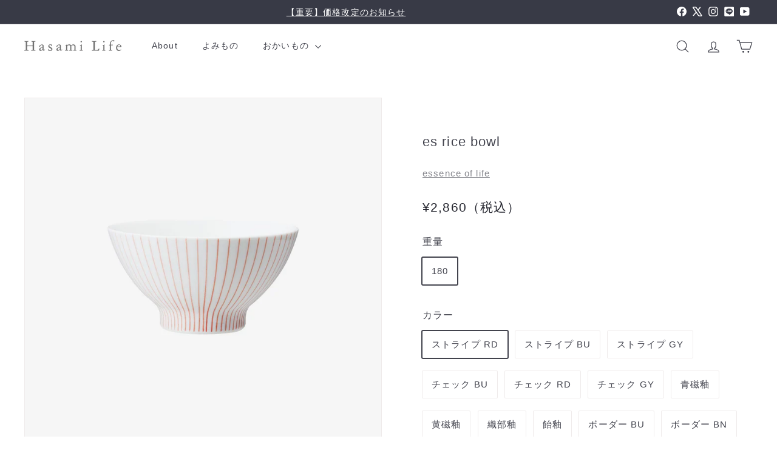

--- FILE ---
content_type: text/html; charset=utf-8
request_url: https://hasamilife.com/collections/essence-studio-line/products/hl_eol_es_rb
body_size: 38059
content:
<!doctype html>
<html class="no-js" lang="ja" dir="ltr">
  <head>
    <meta charset="utf-8">
    <meta http-equiv="X-UA-Compatible" content="IE=edge,chrome=1">
    <meta name="viewport" content="width=device-width,initial-scale=1">
    <meta name="theme-color" content="#313652">
    <link rel="canonical" href="https://hasamilife.com/products/hl_eol_es_rb">
    <link rel="preconnect" href="https://fonts.shopifycdn.com" crossorigin>
    <link rel="dns-prefetch" href="https://ajax.googleapis.com">
    <link rel="dns-prefetch" href="https://maps.googleapis.com">
    <link rel="dns-prefetch" href="https://maps.gstatic.com">
    
<!-- Google Tag Manager -->
    <script async crossorigin fetchpriority="high" src="/cdn/shopifycloud/importmap-polyfill/es-modules-shim.2.4.0.js"></script>
<script>(function(w,d,s,l,i){w[l]=w[l]||[];w[l].push({'gtm.start':
    new Date().getTime(),event:'gtm.js'});var f=d.getElementsByTagName(s)[0],
    j=d.createElement(s),dl=l!='dataLayer'?'&l='+l:'';j.async=true;j.src=
    'https://www.googletagmanager.com/gtm.js?id='+i+dl;f.parentNode.insertBefore(j,f);
    })(window,document,'script','dataLayer','GTM-P5N4D54');</script>
  <!-- End Google Tag Manager --><link rel="shortcut icon" href="//hasamilife.com/cdn/shop/files/favicon_f10e33d6-2e88-4b41-bd30-c709993270af_32x32.png?v=1613544912" type="image/png">
<title>es rice bowl ストライプ RD 180g - Hasami Life | 波佐見焼の通販サイト</title>
<meta name="description" content="【HasamiLife | 波佐見焼の通販サイト】essence of life - シンプルな形状をベースにした絵付や色釉などの表現技法を、それぞれ得意とする窯元が担当。職人の技術を活かした、遊び心のある制作手法がコンセプトのシリーズです。また、手仕事で施された色柄は、一つひとつ表情が異なり、全く同じものはありません。個性の違いを、豊富なバリエーションと合わせてお楽しみください。 Design:阿部薫太郎">
<meta property="og:site_name" content="Hasami Life">
<meta property="og:url" content="https://hasamilife.com/products/hl_eol_es_rb">
<meta property="og:title" content="es rice bowl">
<meta property="og:type" content="product">
<meta property="og:description" content="【HasamiLife | 波佐見焼の通販サイト】essence of life - シンプルな形状をベースにした絵付や色釉などの表現技法を、それぞれ得意とする窯元が担当。職人の技術を活かした、遊び心のある制作手法がコンセプトのシリーズです。また、手仕事で施された色柄は、一つひとつ表情が異なり、全く同じものはありません。個性の違いを、豊富なバリエーションと合わせてお楽しみください。 Design:阿部薫太郎"><meta property="og:image" content="http://hasamilife.com/cdn/shop/products/46997_908be98a-722b-495f-afcc-59012d7edcb7.jpg?v=1756688132">
  <meta property="og:image:secure_url" content="https://hasamilife.com/cdn/shop/products/46997_908be98a-722b-495f-afcc-59012d7edcb7.jpg?v=1756688132">
  <meta property="og:image:width" content="1500">
  <meta property="og:image:height" content="1500"><meta name="twitter:site" content="@hasami_life">
<meta name="twitter:card" content="summary_large_image">
<meta name="twitter:title" content="es rice bowl">
<meta name="twitter:description" content="【HasamiLife | 波佐見焼の通販サイト】essence of life - シンプルな形状をベースにした絵付や色釉などの表現技法を、それぞれ得意とする窯元が担当。職人の技術を活かした、遊び心のある制作手法がコンセプトのシリーズです。また、手仕事で施された色柄は、一つひとつ表情が異なり、全く同じものはありません。個性の違いを、豊富なバリエーションと合わせてお楽しみください。 Design:阿部薫太郎">

<style data-shopify>@font-face {
  font-family: "Libre Baskerville";
  font-weight: 400;
  font-style: normal;
  font-display: swap;
  src: url("//hasamilife.com/cdn/fonts/libre_baskerville/librebaskerville_n4.2ec9ee517e3ce28d5f1e6c6e75efd8a97e59c189.woff2") format("woff2"),
       url("//hasamilife.com/cdn/fonts/libre_baskerville/librebaskerville_n4.323789551b85098885c8eccedfb1bd8f25f56007.woff") format("woff");
}

  @font-face {
  font-family: "DM Sans";
  font-weight: 400;
  font-style: normal;
  font-display: swap;
  src: url("//hasamilife.com/cdn/fonts/dm_sans/dmsans_n4.ec80bd4dd7e1a334c969c265873491ae56018d72.woff2") format("woff2"),
       url("//hasamilife.com/cdn/fonts/dm_sans/dmsans_n4.87bdd914d8a61247b911147ae68e754d695c58a6.woff") format("woff");
}


  @font-face {
  font-family: "DM Sans";
  font-weight: 600;
  font-style: normal;
  font-display: swap;
  src: url("//hasamilife.com/cdn/fonts/dm_sans/dmsans_n6.70a2453ea926d613c6a2f89af05180d14b3a7c96.woff2") format("woff2"),
       url("//hasamilife.com/cdn/fonts/dm_sans/dmsans_n6.355605667bef215872257574b57fc097044f7e20.woff") format("woff");
}

  @font-face {
  font-family: "DM Sans";
  font-weight: 400;
  font-style: italic;
  font-display: swap;
  src: url("//hasamilife.com/cdn/fonts/dm_sans/dmsans_i4.b8fe05e69ee95d5a53155c346957d8cbf5081c1a.woff2") format("woff2"),
       url("//hasamilife.com/cdn/fonts/dm_sans/dmsans_i4.403fe28ee2ea63e142575c0aa47684d65f8c23a0.woff") format("woff");
}

  @font-face {
  font-family: "DM Sans";
  font-weight: 600;
  font-style: italic;
  font-display: swap;
  src: url("//hasamilife.com/cdn/fonts/dm_sans/dmsans_i6.b7d5b35c5f29523529e1bf4a3d0de71a44a277b6.woff2") format("woff2"),
       url("//hasamilife.com/cdn/fonts/dm_sans/dmsans_i6.9b760cc5bdd17b4de2c70249ba49bd707f27a31b.woff") format("woff");
}

</style><link href="//hasamilife.com/cdn/shop/t/66/assets/components.css?v=27194253998287367681727415038" rel="stylesheet" type="text/css" media="all" />

<style data-shopify>:root {
    --colorBody: #ffffff;
    --colorBodyAlpha05: rgba(255, 255, 255, 0.05);
    --colorBodyDim: #f2f2f2;

    --colorBorder: #efebeb;

    --colorBtnPrimary: #313652;
    --colorBtnPrimaryLight: #444b72;
    --colorBtnPrimaryDim: #272b42;
    --colorBtnPrimaryText: #ffffff;

    --colorCartDot: #ffffff;
    --colorCartDotText: #42434d;

    --colorFooter: #f9f9fb;
    --colorFooterBorder: #f9f9fb;
    --colorFooterText: #272831;

    --colorLink: #42434d;

    --colorModalBg: rgba(246, 246, 246, 0.6);

    --colorNav: #ffffff;
    --colorNavSearch: #ffffff;
    --colorNavText: #42434d;

    --colorPrice: #272831;

    --colorSaleTag: #ba4444;
    --colorSaleTagText: #ffffff;

    --colorScheme1Text: #272831;
    --colorScheme1Bg: #d3dac9;
    --colorScheme2Text: #ffffff;
    --colorScheme2Bg: #343643;
    --colorScheme3Text: #272831;
    --colorScheme3Bg: #efebeb;

    --colorTextBody: #42434d;
    --colorTextBodyAlpha005: rgba(66, 67, 77, 0.05);
    --colorTextBodyAlpha008: rgba(66, 67, 77, 0.08);
    --colorTextSavings: #ba4444;

    --colorToolbar: #383a46;
    --colorToolbarText: #ffffff;

    --urlIcoSelect: url(//hasamilife.com/cdn/shop/t/66/assets/ico-select.svg);
    --urlSwirlSvg: url(//hasamilife.com/cdn/shop/t/66/assets/swirl.svg);

    --header-padding-bottom: 0;

    --pageTopPadding: 35px;
    --pageNarrow: 780px;
    --pageWidthPadding: 40px;
    --gridGutter: 22px;
    --indexSectionPadding: 60px;
    --sectionHeaderBottom: 40px;
    --collapsibleIconWidth: 12px;

    --sizeChartMargin: 30px 0;
    --sizeChartIconMargin: 5px;

    --newsletterReminderPadding: 20px 30px 20px 25px;

    --textFrameMargin: 10px;

    /*Shop Pay Installments*/
    --color-body-text: #42434d;
    --color-body: #ffffff;
    --color-bg: #ffffff;

    /* --typeHeaderPrimary: "Libre Baskerville"; */
    --typeHeaderPrimary: "游ゴシック体", YuGothic, "游ゴシック", "Yu Gothic", "メイリオ", sans-serif;
    --typeHeaderFallback: serif;
    --typeHeaderSize: 26px;
    --typeHeaderWeight: 400;
    --typeHeaderLineHeight: 1.6;
    --typeHeaderSpacing: 0.05em;

    /* --typeBasePrimary:"DM Sans"; */
    --typeBasePrimary: "游ゴシック体", YuGothic, "游ゴシック", "Yu Gothic", "メイリオ", sans-serif;;
    --typeBaseFallback:sans-serif;
    --typeBaseSize: 15px;
    --typeBaseWeight: 400;
    --typeBaseSpacing: 0.075em;
    --typeBaseLineHeight: 2;

    --colorSmallImageBg: #ffffff;
    --colorSmallImageBgDark: #f7f7f7;
    --colorLargeImageBg: #f6f6f6;
    --colorLargeImageBgLight: #ffffff;

    --iconWeight: 3px;
    --iconLinecaps: round;

    
      --buttonRadius: 3px;
      --btnPadding: 11px 25px;
    

    
      --roundness: 20px;
    

    
      --gridThickness: 1px;
    

    --productTileMargin: 10%;
    --collectionTileMargin: 17%;

    --swatchSize: 40px;
  }

  @media screen and (max-width: 768px) {
    :root {
      --pageTopPadding: 15px;
      --pageNarrow: 330px;
      --pageWidthPadding: 17px;
      --gridGutter: 16px;
      --indexSectionPadding: 40px;
      --sectionHeaderBottom: 25px;
      --collapsibleIconWidth: 10px;
      --textFrameMargin: 7px;
      --typeBaseSize: 13px;

      
        --roundness: 15px;
        --btnPadding: 9px 25px;
      
    }
  }</style><link href="//hasamilife.com/cdn/shop/t/66/assets/overrides.css?v=10012923637406570441726473727" rel="stylesheet" type="text/css" media="all" />
<style data-shopify>:root {
        --productGridPadding: 12px;
      }</style><script>
      document.documentElement.className = document.documentElement.className.replace('no-js', 'js');

      window.theme = window.theme || {};
      theme.routes = {
        home: "/",
        collections: "/collections",
        cart: "/cart.js",
        cartPage: "/cart",
        cartAdd: "/cart/add.js",
        cartChange: "/cart/change.js",
        search: "/search",
        predictiveSearch: "/search/suggest"
      };

      theme.strings = {
        soldOut: "売り切れ",
        unavailable: "売り切れ",
        inStockLabel: "在庫あり、出荷準備完了",
        oneStockLabel: "在庫少 - 残り [count] 点",
        otherStockLabel: "在庫少 - 残り [count] 点",
        willNotShipUntil: "[date] に出荷準備完了",
        willBeInStockAfter: "[date] に再入荷予定",
        waitingForStock: "予約注文、すぐに出荷",
        savePrice: "[saved_amount]OFF",
        cartEmpty: "カート内に商品がありません。",
        cartTermsConfirmation: "チェックアウトするには、販売条件に同意する必要があります",
        searchCollections: "コレクション",
        searchPages: "ページ",
        searchArticles: "記事",
        maxQuantity: "[title] の最大数量は [quantity] です。"
      };
      theme.settings = {
        cartType: "page",
        isCustomerTemplate: false,
        moneyFormat: "¥{{amount_no_decimals}}（税込）",
        saveType: "dollar",
        productImageSize: "square",
        productImageCover: true,
        predictiveSearch: false,
        predictiveSearchType: null,
        superScriptSetting: true,
        superScriptPrice: false,
        quickView: true,
        quickAdd: false,
        themeName: 'Expanse',
        themeVersion: "5.2.3" // x-release-please-version
      };
    </script><script type="importmap">
{
  "imports": {
    "@archetype-themes/scripts/config": "//hasamilife.com/cdn/shop/t/66/assets/config.js?v=95976828937475645771726473677",
    "@archetype-themes/scripts/helpers/a11y": "//hasamilife.com/cdn/shop/t/66/assets/a11y.js?v=118065092949826047841726473668",
    "@archetype-themes/scripts/helpers/ajax-renderer": "//hasamilife.com/cdn/shop/t/66/assets/ajax-renderer.js?v=100928873305606449171726473668",
    "@archetype-themes/scripts/helpers/currency": "//hasamilife.com/cdn/shop/t/66/assets/currency.js?v=7073109214763046061726473677",
    "@archetype-themes/scripts/helpers/delegate": "//hasamilife.com/cdn/shop/t/66/assets/delegate.js?v=149839824348477659831726473678",
    "@archetype-themes/scripts/helpers/init-globals": "//hasamilife.com/cdn/shop/t/66/assets/init-globals.js?v=181475641737567220961726473722",
    "@archetype-themes/scripts/helpers/library-loader": "//hasamilife.com/cdn/shop/t/66/assets/library-loader.js?v=156273567395030534951726473724",
    "@archetype-themes/scripts/helpers/rte": "//hasamilife.com/cdn/shop/t/66/assets/rte.js?v=25912603626504680721726473736",
    "@archetype-themes/scripts/helpers/sections": "//hasamilife.com/cdn/shop/t/66/assets/sections.js?v=182906742684709496481726473743",
    "@archetype-themes/scripts/helpers/size-drawer": "//hasamilife.com/cdn/shop/t/66/assets/size-drawer.js?v=67462763974111650691726473744",
    "@archetype-themes/scripts/helpers/utils": "//hasamilife.com/cdn/shop/t/66/assets/utils.js?v=117964846174238173191726473747",
    "@archetype-themes/scripts/helpers/vimeo": "//hasamilife.com/cdn/shop/t/66/assets/vimeo.js?v=24358449204266797831726473749",
    "@archetype-themes/scripts/helpers/youtube": "//hasamilife.com/cdn/shop/t/66/assets/youtube.js?v=65638137014896701821726473750",
    "@archetype-themes/scripts/modules/animation-observer": "//hasamilife.com/cdn/shop/t/66/assets/animation-observer.js?v=153879372474529029271726473669",
    "@archetype-themes/scripts/modules/cart-api": "//hasamilife.com/cdn/shop/t/66/assets/cart-api.js?v=93416222499431499891726473674",
    "@archetype-themes/scripts/modules/cart-drawer": "//hasamilife.com/cdn/shop/t/66/assets/cart-drawer.js?v=22319036241739343301726473674",
    "@archetype-themes/scripts/modules/cart-form": "//hasamilife.com/cdn/shop/t/66/assets/cart-form.js?v=7359676928425491331726473675",
    "@archetype-themes/scripts/modules/collapsibles": "//hasamilife.com/cdn/shop/t/66/assets/collapsibles.js?v=20772374232124797641726473675",
    "@archetype-themes/scripts/modules/collection-sidebar": "//hasamilife.com/cdn/shop/t/66/assets/collection-sidebar.js?v=11139703187251763651726473676",
    "@archetype-themes/scripts/modules/collection-template": "//hasamilife.com/cdn/shop/t/66/assets/collection-template.js?v=140554359979706354581726473676",
    "@archetype-themes/scripts/modules/disclosure": "//hasamilife.com/cdn/shop/t/66/assets/disclosure.js?v=67772127279384659731726473678",
    "@archetype-themes/scripts/modules/drawers": "//hasamilife.com/cdn/shop/t/66/assets/drawers.js?v=41461249279569037491726473679",
    "@archetype-themes/scripts/modules/header-nav": "//hasamilife.com/cdn/shop/t/66/assets/header-nav.js?v=177096878740680116051726473680",
    "@archetype-themes/scripts/modules/header-search": "//hasamilife.com/cdn/shop/t/66/assets/header-search.js?v=111541059953386463491726473681",
    "@archetype-themes/scripts/modules/mobile-nav": "//hasamilife.com/cdn/shop/t/66/assets/mobile-nav.js?v=114965420791451121061726473725",
    "@archetype-themes/scripts/modules/modal": "//hasamilife.com/cdn/shop/t/66/assets/modal.js?v=134597060909170760981726473726",
    "@archetype-themes/scripts/modules/parallax": "//hasamilife.com/cdn/shop/t/66/assets/parallax.js?v=52940338558575531261726473729",
    "@archetype-themes/scripts/modules/photoswipe": "//hasamilife.com/cdn/shop/t/66/assets/photoswipe.js?v=165549100180449799241726473730",
    "@archetype-themes/scripts/modules/product-media": "//hasamilife.com/cdn/shop/t/66/assets/product-media.js?v=100982122737231373481726473733",
    "@archetype-themes/scripts/modules/product-recommendations": "//hasamilife.com/cdn/shop/t/66/assets/product-recommendations.js?v=129269900080061478331726473734",
    "@archetype-themes/scripts/modules/quantity-selectors": "//hasamilife.com/cdn/shop/t/66/assets/quantity-selectors.js?v=39825656135086092811726473735",
    "@archetype-themes/scripts/modules/slideshow": "//hasamilife.com/cdn/shop/t/66/assets/slideshow.js?v=66456378059434374351726473744",
    "@archetype-themes/scripts/modules/swatches": "//hasamilife.com/cdn/shop/t/66/assets/swatches.js?v=27943298151903503821726473745",
    "@archetype-themes/scripts/modules/tool-tip": "//hasamilife.com/cdn/shop/t/66/assets/tool-tip.js?v=21675976537915012111726473747",
    "@archetype-themes/scripts/modules/tool-tip-trigger": "//hasamilife.com/cdn/shop/t/66/assets/tool-tip-trigger.js?v=140183424560662924111726473746",
    "@archetype-themes/scripts/modules/video-modal": "//hasamilife.com/cdn/shop/t/66/assets/video-modal.js?v=124352799055401291551726473748",
    "@archetype-themes/scripts/modules/video-section": "//hasamilife.com/cdn/shop/t/66/assets/video-section.js?v=160666745868686885001726473748",
    "@archetype-themes/scripts/vendors/animape": "//hasamilife.com/cdn/shop/t/66/assets/animape.js?v=22924073894526020811726473669",
    "@archetype-themes/scripts/vendors/flickity": "//hasamilife.com/cdn/shop/t/66/assets/flickity.js?v=63038299790151568001726473680",
    "@archetype-themes/scripts/vendors/flickity-fade": "//hasamilife.com/cdn/shop/t/66/assets/flickity-fade.js?v=139345671339789455101726473679",
    "@archetype-themes/scripts/vendors/photoswipe-ui-default.min": "//hasamilife.com/cdn/shop/t/66/assets/photoswipe-ui-default.min.js?v=134883888500157045471726473730",
    "@archetype-themes/scripts/vendors/photoswipe.min": "//hasamilife.com/cdn/shop/t/66/assets/photoswipe.min.js?v=141399574847282278601726473730",
    "@archetype-themes/utils/pubsub": "//hasamilife.com/cdn/shop/t/66/assets/pubsub.js?v=170887502973045284781726473734",
    "components/announcement-bar": "//hasamilife.com/cdn/shop/t/66/assets/announcement-bar.js?v=61239492037021845891726473670",
    "components/block-buy-buttons": "//hasamilife.com/cdn/shop/t/66/assets/block-buy-buttons.js?v=148958496432830410761726473670",
    "components/block-contact": "//hasamilife.com/cdn/shop/t/66/assets/block-contact.js?v=78355411751615558911726473670",
    "components/block-description": "//hasamilife.com/cdn/shop/t/66/assets/block-description.js?v=81077347419709677141726473671",
    "components/block-price": "//hasamilife.com/cdn/shop/t/66/assets/block-price.js?v=129702681217586970991726473671",
    "components/block-quantity-selector": "//hasamilife.com/cdn/shop/t/66/assets/block-quantity-selector.js?v=117475072784309989681726473671",
    "components/block-tab": "//hasamilife.com/cdn/shop/t/66/assets/block-tab.js?v=26040362447511671711726473672",
    "components/block-variant-picker": "//hasamilife.com/cdn/shop/t/66/assets/block-variant-picker.js?v=71031908405311637371726473673",
    "components/gift-card-recipient-form": "//hasamilife.com/cdn/shop/t/66/assets/gift-card-recipient-form.js?v=64755253772159527141726473680",
    "components/icon": "//hasamilife.com/cdn/shop/t/66/assets/icon.js?v=3434008020053097731726473721",
    "components/image-element": "//hasamilife.com/cdn/shop/t/66/assets/image-element.js?v=162387049124185673971726473721",
    "components/newsletter-reminder": "//hasamilife.com/cdn/shop/t/66/assets/newsletter-reminder.js?v=93831542396994015031726473726",
    "components/predictive-search": "//hasamilife.com/cdn/shop/t/66/assets/predictive-search.js?v=99835546545337592591726473731",
    "components/price-range": "//hasamilife.com/cdn/shop/t/66/assets/price-range.js?v=107536712590459768541726473731",
    "components/product-grid-item": "//hasamilife.com/cdn/shop/t/66/assets/product-grid-item.js?v=153768860261134489091726473732",
    "components/product-images": "//hasamilife.com/cdn/shop/t/66/assets/product-images.js?v=94779729377336687951726473732",
    "components/product-inventory": "//hasamilife.com/cdn/shop/t/66/assets/product-inventory.js?v=61257431154298704481726473733",
    "components/quick-add": "//hasamilife.com/cdn/shop/t/66/assets/quick-add.js?v=98922245195340351461726473735",
    "components/quick-shop": "//hasamilife.com/cdn/shop/t/66/assets/quick-shop.js?v=122648007643428631321726473735",
    "components/section-advanced-accordion": "//hasamilife.com/cdn/shop/t/66/assets/section-advanced-accordion.js?v=50423659066538531211726473736",
    "components/section-age-verification-popup": "//hasamilife.com/cdn/shop/t/66/assets/section-age-verification-popup.js?v=160720330590333804831726473737",
    "components/section-background-image-text": "//hasamilife.com/cdn/shop/t/66/assets/section-background-image-text.js?v=17382720343615129641726473737",
    "components/section-collection-header": "//hasamilife.com/cdn/shop/t/66/assets/section-collection-header.js?v=156062324844396076361726473737",
    "components/section-countdown": "//hasamilife.com/cdn/shop/t/66/assets/section-countdown.js?v=109956453145979029921726473738",
    "components/section-footer": "//hasamilife.com/cdn/shop/t/66/assets/section-footer.js?v=37607697474596166191726473738",
    "components/section-header": "//hasamilife.com/cdn/shop/t/66/assets/section-header.js?v=143928937928229288231726473739",
    "components/section-hotspots": "//hasamilife.com/cdn/shop/t/66/assets/section-hotspots.js?v=19511526374408459341726473739",
    "components/section-image-compare": "//hasamilife.com/cdn/shop/t/66/assets/section-image-compare.js?v=10475097497223987121726473739",
    "components/section-main-cart": "//hasamilife.com/cdn/shop/t/66/assets/section-main-cart.js?v=26599160823898921641726473740",
    "components/section-map": "//hasamilife.com/cdn/shop/t/66/assets/section-map.js?v=152624484441567095391726473740",
    "components/section-more-products-vendor": "//hasamilife.com/cdn/shop/t/66/assets/section-more-products-vendor.js?v=145736791502618398041726473741",
    "components/section-newsletter-popup": "//hasamilife.com/cdn/shop/t/66/assets/section-newsletter-popup.js?v=170012379161222995921726473741",
    "components/section-password-header": "//hasamilife.com/cdn/shop/t/66/assets/section-password-header.js?v=98933886638236819401726473742",
    "components/section-recently-viewed": "//hasamilife.com/cdn/shop/t/66/assets/section-recently-viewed.js?v=173223767998598904081726473742",
    "components/section-testimonials": "//hasamilife.com/cdn/shop/t/66/assets/section-testimonials.js?v=143293272721059783851726473742",
    "components/section-toolbar": "//hasamilife.com/cdn/shop/t/66/assets/section-toolbar.js?v=10748245694607098671726473743",
    "components/store-availability": "//hasamilife.com/cdn/shop/t/66/assets/store-availability.js?v=30314316816638668131726473745",
    "components/variant-sku": "//hasamilife.com/cdn/shop/t/66/assets/variant-sku.js?v=61072944307078446061726473748",
    "js-cookie": "//hasamilife.com/cdn/shop/t/66/assets/js.cookie.mjs?v=38015963105781969301726473724",
    "nouislider": "//hasamilife.com/cdn/shop/t/66/assets/nouislider.js?v=100438778919154896961726473727"
  }
}
</script>
<script>
  if (!(HTMLScriptElement.supports && HTMLScriptElement.supports('importmap'))) {
    const el = document.createElement('script')
    el.async = true
    el.src = "//hasamilife.com/cdn/shop/t/66/assets/es-module-shims.min.js?v=3197203922110785981726473679"
    document.head.appendChild(el)
  }
</script>

<script type="module" src="//hasamilife.com/cdn/shop/t/66/assets/is-land.min.js?v=92343381495565747271726473723"></script>



<script type="module">
  try {
    const importMap = document.querySelector('script[type="importmap"]')
    const importMapJson = JSON.parse(importMap.textContent)
    const importMapModules = Object.values(importMapJson.imports)
    for (let i = 0; i < importMapModules.length; i++) {
      const link = document.createElement('link')
      link.rel = 'modulepreload'
      link.href = importMapModules[i]
      document.head.appendChild(link)
    }
  } catch (e) {
    console.error(e)
  }
</script>
<script>window.performance && window.performance.mark && window.performance.mark('shopify.content_for_header.start');</script><meta id="shopify-digital-wallet" name="shopify-digital-wallet" content="/12258705504/digital_wallets/dialog">
<meta name="shopify-checkout-api-token" content="ac30b8e4387e1a564ef683f41b94e997">
<meta id="in-context-paypal-metadata" data-shop-id="12258705504" data-venmo-supported="false" data-environment="production" data-locale="ja_JP" data-paypal-v4="true" data-currency="JPY">
<link rel="alternate" type="application/json+oembed" href="https://hasamilife.com/products/hl_eol_es_rb.oembed">
<script async="async" src="/checkouts/internal/preloads.js?locale=ja-JP"></script>
<link rel="preconnect" href="https://shop.app" crossorigin="anonymous">
<script async="async" src="https://shop.app/checkouts/internal/preloads.js?locale=ja-JP&shop_id=12258705504" crossorigin="anonymous"></script>
<script id="apple-pay-shop-capabilities" type="application/json">{"shopId":12258705504,"countryCode":"JP","currencyCode":"JPY","merchantCapabilities":["supports3DS"],"merchantId":"gid:\/\/shopify\/Shop\/12258705504","merchantName":"Hasami Life","requiredBillingContactFields":["postalAddress","email","phone"],"requiredShippingContactFields":["postalAddress","email","phone"],"shippingType":"shipping","supportedNetworks":["visa","masterCard","amex","jcb","discover"],"total":{"type":"pending","label":"Hasami Life","amount":"1.00"},"shopifyPaymentsEnabled":true,"supportsSubscriptions":true}</script>
<script id="shopify-features" type="application/json">{"accessToken":"ac30b8e4387e1a564ef683f41b94e997","betas":["rich-media-storefront-analytics"],"domain":"hasamilife.com","predictiveSearch":false,"shopId":12258705504,"locale":"ja"}</script>
<script>var Shopify = Shopify || {};
Shopify.shop = "hasamilife.myshopify.com";
Shopify.locale = "ja";
Shopify.currency = {"active":"JPY","rate":"1.0"};
Shopify.country = "JP";
Shopify.theme = {"name":"Expanse_240916","id":142639071464,"schema_name":"Expanse","schema_version":"5.2.3","theme_store_id":902,"role":"main"};
Shopify.theme.handle = "null";
Shopify.theme.style = {"id":null,"handle":null};
Shopify.cdnHost = "hasamilife.com/cdn";
Shopify.routes = Shopify.routes || {};
Shopify.routes.root = "/";</script>
<script type="module">!function(o){(o.Shopify=o.Shopify||{}).modules=!0}(window);</script>
<script>!function(o){function n(){var o=[];function n(){o.push(Array.prototype.slice.apply(arguments))}return n.q=o,n}var t=o.Shopify=o.Shopify||{};t.loadFeatures=n(),t.autoloadFeatures=n()}(window);</script>
<script>
  window.ShopifyPay = window.ShopifyPay || {};
  window.ShopifyPay.apiHost = "shop.app\/pay";
  window.ShopifyPay.redirectState = null;
</script>
<script id="shop-js-analytics" type="application/json">{"pageType":"product"}</script>
<script defer="defer" async type="module" src="//hasamilife.com/cdn/shopifycloud/shop-js/modules/v2/client.init-shop-cart-sync_BSqsFo7o.ja.esm.js"></script>
<script defer="defer" async type="module" src="//hasamilife.com/cdn/shopifycloud/shop-js/modules/v2/chunk.common_6n9VALit.esm.js"></script>
<script type="module">
  await import("//hasamilife.com/cdn/shopifycloud/shop-js/modules/v2/client.init-shop-cart-sync_BSqsFo7o.ja.esm.js");
await import("//hasamilife.com/cdn/shopifycloud/shop-js/modules/v2/chunk.common_6n9VALit.esm.js");

  window.Shopify.SignInWithShop?.initShopCartSync?.({"fedCMEnabled":true,"windoidEnabled":true});

</script>
<script>
  window.Shopify = window.Shopify || {};
  if (!window.Shopify.featureAssets) window.Shopify.featureAssets = {};
  window.Shopify.featureAssets['shop-js'] = {"shop-cart-sync":["modules/v2/client.shop-cart-sync_FYEDun_b.ja.esm.js","modules/v2/chunk.common_6n9VALit.esm.js"],"init-fed-cm":["modules/v2/client.init-fed-cm_C46qyTUH.ja.esm.js","modules/v2/chunk.common_6n9VALit.esm.js"],"shop-button":["modules/v2/client.shop-button_BjSxJbp4.ja.esm.js","modules/v2/chunk.common_6n9VALit.esm.js"],"shop-toast-manager":["modules/v2/client.shop-toast-manager_BZ-CWxHo.ja.esm.js","modules/v2/chunk.common_6n9VALit.esm.js"],"init-windoid":["modules/v2/client.init-windoid_BK0yZCPj.ja.esm.js","modules/v2/chunk.common_6n9VALit.esm.js"],"init-shop-email-lookup-coordinator":["modules/v2/client.init-shop-email-lookup-coordinator_CYLGeAud.ja.esm.js","modules/v2/chunk.common_6n9VALit.esm.js"],"shop-cash-offers":["modules/v2/client.shop-cash-offers_Df-MzP_z.ja.esm.js","modules/v2/chunk.common_6n9VALit.esm.js","modules/v2/chunk.modal_DPPCO77x.esm.js"],"avatar":["modules/v2/client.avatar_BTnouDA3.ja.esm.js"],"init-shop-cart-sync":["modules/v2/client.init-shop-cart-sync_BSqsFo7o.ja.esm.js","modules/v2/chunk.common_6n9VALit.esm.js"],"init-customer-accounts-sign-up":["modules/v2/client.init-customer-accounts-sign-up_txYMAFH5.ja.esm.js","modules/v2/client.shop-login-button_C_k9azOy.ja.esm.js","modules/v2/chunk.common_6n9VALit.esm.js","modules/v2/chunk.modal_DPPCO77x.esm.js"],"pay-button":["modules/v2/client.pay-button_ClJL3zyi.ja.esm.js","modules/v2/chunk.common_6n9VALit.esm.js"],"init-shop-for-new-customer-accounts":["modules/v2/client.init-shop-for-new-customer-accounts_DXhOgGtH.ja.esm.js","modules/v2/client.shop-login-button_C_k9azOy.ja.esm.js","modules/v2/chunk.common_6n9VALit.esm.js","modules/v2/chunk.modal_DPPCO77x.esm.js"],"init-customer-accounts":["modules/v2/client.init-customer-accounts_DEvsCtWn.ja.esm.js","modules/v2/client.shop-login-button_C_k9azOy.ja.esm.js","modules/v2/chunk.common_6n9VALit.esm.js","modules/v2/chunk.modal_DPPCO77x.esm.js"],"shop-login-button":["modules/v2/client.shop-login-button_C_k9azOy.ja.esm.js","modules/v2/chunk.common_6n9VALit.esm.js","modules/v2/chunk.modal_DPPCO77x.esm.js"],"shop-follow-button":["modules/v2/client.shop-follow-button_Dw0jJTGJ.ja.esm.js","modules/v2/chunk.common_6n9VALit.esm.js","modules/v2/chunk.modal_DPPCO77x.esm.js"],"lead-capture":["modules/v2/client.lead-capture_CK5L_FoU.ja.esm.js","modules/v2/chunk.common_6n9VALit.esm.js","modules/v2/chunk.modal_DPPCO77x.esm.js"],"checkout-modal":["modules/v2/client.checkout-modal_DAR0auer.ja.esm.js","modules/v2/chunk.common_6n9VALit.esm.js","modules/v2/chunk.modal_DPPCO77x.esm.js"],"shop-login":["modules/v2/client.shop-login_yb0gg4z5.ja.esm.js","modules/v2/chunk.common_6n9VALit.esm.js","modules/v2/chunk.modal_DPPCO77x.esm.js"],"payment-terms":["modules/v2/client.payment-terms_BulomKng.ja.esm.js","modules/v2/chunk.common_6n9VALit.esm.js","modules/v2/chunk.modal_DPPCO77x.esm.js"]};
</script>
<script>(function() {
  var isLoaded = false;
  function asyncLoad() {
    if (isLoaded) return;
    isLoaded = true;
    var urls = ["https:\/\/justviewed.prezenapps.com\/public\/js\/td-recentviewedproducts.js?shop=hasamilife.myshopify.com","https:\/\/cdn.eggflow.com\/v1\/en_US\/adcoffee.js?init=5dee02b723247\u0026track=PageView\u0026app=smartpop\u0026shop=hasamilife.myshopify.com","https:\/\/d10lpsik1i8c69.cloudfront.net\/w.js?shop=hasamilife.myshopify.com","https:\/\/documents-app.mixlogue.jp\/scripts\/ue87f9sf8e7rd.min.js?shop=hasamilife.myshopify.com","https:\/\/documents-app.mixlogue.jp\/scripts\/delivery.js?shop=hasamilife.myshopify.com","https:\/\/gift-script-pr.pages.dev\/script.js?shop=hasamilife.myshopify.com","https:\/\/delivery-date-and-time-picker.amp.tokyo\/script_tags\/cart_attributes.js?shop=hasamilife.myshopify.com","\/\/app.backinstock.org\/widget\/18866_1746004768.js?category=bis\u0026v=6\u0026shop=hasamilife.myshopify.com"];
    for (var i = 0; i < urls.length; i++) {
      var s = document.createElement('script');
      s.type = 'text/javascript';
      s.async = true;
      s.src = urls[i];
      var x = document.getElementsByTagName('script')[0];
      x.parentNode.insertBefore(s, x);
    }
  };
  if(window.attachEvent) {
    window.attachEvent('onload', asyncLoad);
  } else {
    window.addEventListener('load', asyncLoad, false);
  }
})();</script>
<script id="__st">var __st={"a":12258705504,"offset":32400,"reqid":"975a4395-97dd-4768-8ca2-11b70dc6a4dd-1762393238","pageurl":"hasamilife.com\/collections\/essence-studio-line\/products\/hl_eol_es_rb","u":"3ac9dc994895","p":"product","rtyp":"product","rid":4322949628000};</script>
<script>window.ShopifyPaypalV4VisibilityTracking = true;</script>
<script id="captcha-bootstrap">!function(){'use strict';const t='contact',e='account',n='new_comment',o=[[t,t],['blogs',n],['comments',n],[t,'customer']],c=[[e,'customer_login'],[e,'guest_login'],[e,'recover_customer_password'],[e,'create_customer']],r=t=>t.map((([t,e])=>`form[action*='/${t}']:not([data-nocaptcha='true']) input[name='form_type'][value='${e}']`)).join(','),a=t=>()=>t?[...document.querySelectorAll(t)].map((t=>t.form)):[];function s(){const t=[...o],e=r(t);return a(e)}const i='password',u='form_key',d=['recaptcha-v3-token','g-recaptcha-response','h-captcha-response',i],f=()=>{try{return window.sessionStorage}catch{return}},m='__shopify_v',_=t=>t.elements[u];function p(t,e,n=!1){try{const o=window.sessionStorage,c=JSON.parse(o.getItem(e)),{data:r}=function(t){const{data:e,action:n}=t;return t[m]||n?{data:e,action:n}:{data:t,action:n}}(c);for(const[e,n]of Object.entries(r))t.elements[e]&&(t.elements[e].value=n);n&&o.removeItem(e)}catch(o){console.error('form repopulation failed',{error:o})}}const l='form_type',E='cptcha';function T(t){t.dataset[E]=!0}const w=window,h=w.document,L='Shopify',v='ce_forms',y='captcha';let A=!1;((t,e)=>{const n=(g='f06e6c50-85a8-45c8-87d0-21a2b65856fe',I='https://cdn.shopify.com/shopifycloud/storefront-forms-hcaptcha/ce_storefront_forms_captcha_hcaptcha.v1.5.2.iife.js',D={infoText:'hCaptchaによる保護',privacyText:'プライバシー',termsText:'利用規約'},(t,e,n)=>{const o=w[L][v],c=o.bindForm;if(c)return c(t,g,e,D).then(n);var r;o.q.push([[t,g,e,D],n]),r=I,A||(h.body.append(Object.assign(h.createElement('script'),{id:'captcha-provider',async:!0,src:r})),A=!0)});var g,I,D;w[L]=w[L]||{},w[L][v]=w[L][v]||{},w[L][v].q=[],w[L][y]=w[L][y]||{},w[L][y].protect=function(t,e){n(t,void 0,e),T(t)},Object.freeze(w[L][y]),function(t,e,n,w,h,L){const[v,y,A,g]=function(t,e,n){const i=e?o:[],u=t?c:[],d=[...i,...u],f=r(d),m=r(i),_=r(d.filter((([t,e])=>n.includes(e))));return[a(f),a(m),a(_),s()]}(w,h,L),I=t=>{const e=t.target;return e instanceof HTMLFormElement?e:e&&e.form},D=t=>v().includes(t);t.addEventListener('submit',(t=>{const e=I(t);if(!e)return;const n=D(e)&&!e.dataset.hcaptchaBound&&!e.dataset.recaptchaBound,o=_(e),c=g().includes(e)&&(!o||!o.value);(n||c)&&t.preventDefault(),c&&!n&&(function(t){try{if(!f())return;!function(t){const e=f();if(!e)return;const n=_(t);if(!n)return;const o=n.value;o&&e.removeItem(o)}(t);const e=Array.from(Array(32),(()=>Math.random().toString(36)[2])).join('');!function(t,e){_(t)||t.append(Object.assign(document.createElement('input'),{type:'hidden',name:u})),t.elements[u].value=e}(t,e),function(t,e){const n=f();if(!n)return;const o=[...t.querySelectorAll(`input[type='${i}']`)].map((({name:t})=>t)),c=[...d,...o],r={};for(const[a,s]of new FormData(t).entries())c.includes(a)||(r[a]=s);n.setItem(e,JSON.stringify({[m]:1,action:t.action,data:r}))}(t,e)}catch(e){console.error('failed to persist form',e)}}(e),e.submit())}));const S=(t,e)=>{t&&!t.dataset[E]&&(n(t,e.some((e=>e===t))),T(t))};for(const o of['focusin','change'])t.addEventListener(o,(t=>{const e=I(t);D(e)&&S(e,y())}));const B=e.get('form_key'),M=e.get(l),P=B&&M;t.addEventListener('DOMContentLoaded',(()=>{const t=y();if(P)for(const e of t)e.elements[l].value===M&&p(e,B);[...new Set([...A(),...v().filter((t=>'true'===t.dataset.shopifyCaptcha))])].forEach((e=>S(e,t)))}))}(h,new URLSearchParams(w.location.search),n,t,e,['guest_login'])})(!1,!0)}();</script>
<script integrity="sha256-52AcMU7V7pcBOXWImdc/TAGTFKeNjmkeM1Pvks/DTgc=" data-source-attribution="shopify.loadfeatures" defer="defer" src="//hasamilife.com/cdn/shopifycloud/storefront/assets/storefront/load_feature-81c60534.js" crossorigin="anonymous"></script>
<script crossorigin="anonymous" defer="defer" src="//hasamilife.com/cdn/shopifycloud/storefront/assets/shopify_pay/storefront-65b4c6d7.js?v=20250812"></script>
<script data-source-attribution="shopify.dynamic_checkout.dynamic.init">var Shopify=Shopify||{};Shopify.PaymentButton=Shopify.PaymentButton||{isStorefrontPortableWallets:!0,init:function(){window.Shopify.PaymentButton.init=function(){};var t=document.createElement("script");t.src="https://hasamilife.com/cdn/shopifycloud/portable-wallets/latest/portable-wallets.ja.js",t.type="module",document.head.appendChild(t)}};
</script>
<script data-source-attribution="shopify.dynamic_checkout.buyer_consent">
  function portableWalletsHideBuyerConsent(e){var t=document.getElementById("shopify-buyer-consent"),n=document.getElementById("shopify-subscription-policy-button");t&&n&&(t.classList.add("hidden"),t.setAttribute("aria-hidden","true"),n.removeEventListener("click",e))}function portableWalletsShowBuyerConsent(e){var t=document.getElementById("shopify-buyer-consent"),n=document.getElementById("shopify-subscription-policy-button");t&&n&&(t.classList.remove("hidden"),t.removeAttribute("aria-hidden"),n.addEventListener("click",e))}window.Shopify?.PaymentButton&&(window.Shopify.PaymentButton.hideBuyerConsent=portableWalletsHideBuyerConsent,window.Shopify.PaymentButton.showBuyerConsent=portableWalletsShowBuyerConsent);
</script>
<script data-source-attribution="shopify.dynamic_checkout.cart.bootstrap">document.addEventListener("DOMContentLoaded",(function(){function t(){return document.querySelector("shopify-accelerated-checkout-cart, shopify-accelerated-checkout")}if(t())Shopify.PaymentButton.init();else{new MutationObserver((function(e,n){t()&&(Shopify.PaymentButton.init(),n.disconnect())})).observe(document.body,{childList:!0,subtree:!0})}}));
</script>
<link id="shopify-accelerated-checkout-styles" rel="stylesheet" media="screen" href="https://hasamilife.com/cdn/shopifycloud/portable-wallets/latest/accelerated-checkout-backwards-compat.css" crossorigin="anonymous">
<style id="shopify-accelerated-checkout-cart">
        #shopify-buyer-consent {
  margin-top: 1em;
  display: inline-block;
  width: 100%;
}

#shopify-buyer-consent.hidden {
  display: none;
}

#shopify-subscription-policy-button {
  background: none;
  border: none;
  padding: 0;
  text-decoration: underline;
  font-size: inherit;
  cursor: pointer;
}

#shopify-subscription-policy-button::before {
  box-shadow: none;
}

      </style>

<script>window.performance && window.performance.mark && window.performance.mark('shopify.content_for_header.end');</script>

    <script src="//hasamilife.com/cdn/shop/t/66/assets/theme.js?v=77167323714411244521726473746" defer="defer"></script>


  <!-- Global site tag (gtag.js) - Google Ads: 687329675 -->
  <script async src="https://www.googletagmanager.com/gtag/js?id=AW-687329675"></script>
  <script>
    window.dataLayer = window.dataLayer || [];
    function gtag(){dataLayer.push(arguments);}
    gtag('js', new Date());
  
    gtag('config', 'AW-687329675');
  </script>

  <!-- LINE Tag Base Code -->
<!-- Do Not Modify -->
<script>
(function(g,d,o){
  g._ltq=g._ltq||[];g._lt=g._lt||function(){g._ltq.push(arguments)};
  var h=location.protocol==='https:'?'https://d.line-scdn.net':'http://d.line-cdn.net';
  var s=d.createElement('script');s.async=1;
  s.src=o||h+'/n/line_tag/public/release/v1/lt.js';
  var t=d.getElementsByTagName('script')[0];t.parentNode.insertBefore(s,t);
    })(window, document);
_lt('init', {
  customerType: 'lap',
  tagId: '568d5f2f-b163-4ed1-a54a-48fee3722bf2',
  tel:'',
  email:''
});
_lt('send', 'pv', ['568d5f2f-b163-4ed1-a54a-48fee3722bf2']);
</script>
<noscript>
  <img height="1" width="1" style="display:none"
       src="https://tr.line.me/tag.gif?c_t=lap&t_id=568d5f2f-b163-4ed1-a54a-48fee3722bf2&e=pv&noscript=1" />
</noscript>
<!-- End LINE Tag Base Code -->
    
  <!-- BEGIN app block: shopify://apps/all-in-gift/blocks/embed/14c78036-27a0-4098-a9e3-c3f1525dedff --><script id='huckleberry-all-in-gift-embed-script' type="text/javascript" src="https://gift-script-pr.pages.dev/script.js?shop=hasamilife.myshopify.com" defer></script>
<!-- END app block --><link href="https://monorail-edge.shopifysvc.com" rel="dns-prefetch">
<script>(function(){if ("sendBeacon" in navigator && "performance" in window) {try {var session_token_from_headers = performance.getEntriesByType('navigation')[0].serverTiming.find(x => x.name == '_s').description;} catch {var session_token_from_headers = undefined;}var session_cookie_matches = document.cookie.match(/_shopify_s=([^;]*)/);var session_token_from_cookie = session_cookie_matches && session_cookie_matches.length === 2 ? session_cookie_matches[1] : "";var session_token = session_token_from_headers || session_token_from_cookie || "";function handle_abandonment_event(e) {var entries = performance.getEntries().filter(function(entry) {return /monorail-edge.shopifysvc.com/.test(entry.name);});if (!window.abandonment_tracked && entries.length === 0) {window.abandonment_tracked = true;var currentMs = Date.now();var navigation_start = performance.timing.navigationStart;var payload = {shop_id: 12258705504,url: window.location.href,navigation_start,duration: currentMs - navigation_start,session_token,page_type: "product"};window.navigator.sendBeacon("https://monorail-edge.shopifysvc.com/v1/produce", JSON.stringify({schema_id: "online_store_buyer_site_abandonment/1.1",payload: payload,metadata: {event_created_at_ms: currentMs,event_sent_at_ms: currentMs}}));}}window.addEventListener('pagehide', handle_abandonment_event);}}());</script>
<script id="web-pixels-manager-setup">(function e(e,d,r,n,o){if(void 0===o&&(o={}),!Boolean(null===(a=null===(i=window.Shopify)||void 0===i?void 0:i.analytics)||void 0===a?void 0:a.replayQueue)){var i,a;window.Shopify=window.Shopify||{};var t=window.Shopify;t.analytics=t.analytics||{};var s=t.analytics;s.replayQueue=[],s.publish=function(e,d,r){return s.replayQueue.push([e,d,r]),!0};try{self.performance.mark("wpm:start")}catch(e){}var l=function(){var e={modern:/Edge?\/(1{2}[4-9]|1[2-9]\d|[2-9]\d{2}|\d{4,})\.\d+(\.\d+|)|Firefox\/(1{2}[4-9]|1[2-9]\d|[2-9]\d{2}|\d{4,})\.\d+(\.\d+|)|Chrom(ium|e)\/(9{2}|\d{3,})\.\d+(\.\d+|)|(Maci|X1{2}).+ Version\/(15\.\d+|(1[6-9]|[2-9]\d|\d{3,})\.\d+)([,.]\d+|)( \(\w+\)|)( Mobile\/\w+|) Safari\/|Chrome.+OPR\/(9{2}|\d{3,})\.\d+\.\d+|(CPU[ +]OS|iPhone[ +]OS|CPU[ +]iPhone|CPU IPhone OS|CPU iPad OS)[ +]+(15[._]\d+|(1[6-9]|[2-9]\d|\d{3,})[._]\d+)([._]\d+|)|Android:?[ /-](13[3-9]|1[4-9]\d|[2-9]\d{2}|\d{4,})(\.\d+|)(\.\d+|)|Android.+Firefox\/(13[5-9]|1[4-9]\d|[2-9]\d{2}|\d{4,})\.\d+(\.\d+|)|Android.+Chrom(ium|e)\/(13[3-9]|1[4-9]\d|[2-9]\d{2}|\d{4,})\.\d+(\.\d+|)|SamsungBrowser\/([2-9]\d|\d{3,})\.\d+/,legacy:/Edge?\/(1[6-9]|[2-9]\d|\d{3,})\.\d+(\.\d+|)|Firefox\/(5[4-9]|[6-9]\d|\d{3,})\.\d+(\.\d+|)|Chrom(ium|e)\/(5[1-9]|[6-9]\d|\d{3,})\.\d+(\.\d+|)([\d.]+$|.*Safari\/(?![\d.]+ Edge\/[\d.]+$))|(Maci|X1{2}).+ Version\/(10\.\d+|(1[1-9]|[2-9]\d|\d{3,})\.\d+)([,.]\d+|)( \(\w+\)|)( Mobile\/\w+|) Safari\/|Chrome.+OPR\/(3[89]|[4-9]\d|\d{3,})\.\d+\.\d+|(CPU[ +]OS|iPhone[ +]OS|CPU[ +]iPhone|CPU IPhone OS|CPU iPad OS)[ +]+(10[._]\d+|(1[1-9]|[2-9]\d|\d{3,})[._]\d+)([._]\d+|)|Android:?[ /-](13[3-9]|1[4-9]\d|[2-9]\d{2}|\d{4,})(\.\d+|)(\.\d+|)|Mobile Safari.+OPR\/([89]\d|\d{3,})\.\d+\.\d+|Android.+Firefox\/(13[5-9]|1[4-9]\d|[2-9]\d{2}|\d{4,})\.\d+(\.\d+|)|Android.+Chrom(ium|e)\/(13[3-9]|1[4-9]\d|[2-9]\d{2}|\d{4,})\.\d+(\.\d+|)|Android.+(UC? ?Browser|UCWEB|U3)[ /]?(15\.([5-9]|\d{2,})|(1[6-9]|[2-9]\d|\d{3,})\.\d+)\.\d+|SamsungBrowser\/(5\.\d+|([6-9]|\d{2,})\.\d+)|Android.+MQ{2}Browser\/(14(\.(9|\d{2,})|)|(1[5-9]|[2-9]\d|\d{3,})(\.\d+|))(\.\d+|)|K[Aa][Ii]OS\/(3\.\d+|([4-9]|\d{2,})\.\d+)(\.\d+|)/},d=e.modern,r=e.legacy,n=navigator.userAgent;return n.match(d)?"modern":n.match(r)?"legacy":"unknown"}(),u="modern"===l?"modern":"legacy",c=(null!=n?n:{modern:"",legacy:""})[u],f=function(e){return[e.baseUrl,"/wpm","/b",e.hashVersion,"modern"===e.buildTarget?"m":"l",".js"].join("")}({baseUrl:d,hashVersion:r,buildTarget:u}),m=function(e){var d=e.version,r=e.bundleTarget,n=e.surface,o=e.pageUrl,i=e.monorailEndpoint;return{emit:function(e){var a=e.status,t=e.errorMsg,s=(new Date).getTime(),l=JSON.stringify({metadata:{event_sent_at_ms:s},events:[{schema_id:"web_pixels_manager_load/3.1",payload:{version:d,bundle_target:r,page_url:o,status:a,surface:n,error_msg:t},metadata:{event_created_at_ms:s}}]});if(!i)return console&&console.warn&&console.warn("[Web Pixels Manager] No Monorail endpoint provided, skipping logging."),!1;try{return self.navigator.sendBeacon.bind(self.navigator)(i,l)}catch(e){}var u=new XMLHttpRequest;try{return u.open("POST",i,!0),u.setRequestHeader("Content-Type","text/plain"),u.send(l),!0}catch(e){return console&&console.warn&&console.warn("[Web Pixels Manager] Got an unhandled error while logging to Monorail."),!1}}}}({version:r,bundleTarget:l,surface:e.surface,pageUrl:self.location.href,monorailEndpoint:e.monorailEndpoint});try{o.browserTarget=l,function(e){var d=e.src,r=e.async,n=void 0===r||r,o=e.onload,i=e.onerror,a=e.sri,t=e.scriptDataAttributes,s=void 0===t?{}:t,l=document.createElement("script"),u=document.querySelector("head"),c=document.querySelector("body");if(l.async=n,l.src=d,a&&(l.integrity=a,l.crossOrigin="anonymous"),s)for(var f in s)if(Object.prototype.hasOwnProperty.call(s,f))try{l.dataset[f]=s[f]}catch(e){}if(o&&l.addEventListener("load",o),i&&l.addEventListener("error",i),u)u.appendChild(l);else{if(!c)throw new Error("Did not find a head or body element to append the script");c.appendChild(l)}}({src:f,async:!0,onload:function(){if(!function(){var e,d;return Boolean(null===(d=null===(e=window.Shopify)||void 0===e?void 0:e.analytics)||void 0===d?void 0:d.initialized)}()){var d=window.webPixelsManager.init(e)||void 0;if(d){var r=window.Shopify.analytics;r.replayQueue.forEach((function(e){var r=e[0],n=e[1],o=e[2];d.publishCustomEvent(r,n,o)})),r.replayQueue=[],r.publish=d.publishCustomEvent,r.visitor=d.visitor,r.initialized=!0}}},onerror:function(){return m.emit({status:"failed",errorMsg:"".concat(f," has failed to load")})},sri:function(e){var d=/^sha384-[A-Za-z0-9+/=]+$/;return"string"==typeof e&&d.test(e)}(c)?c:"",scriptDataAttributes:o}),m.emit({status:"loading"})}catch(e){m.emit({status:"failed",errorMsg:(null==e?void 0:e.message)||"Unknown error"})}}})({shopId: 12258705504,storefrontBaseUrl: "https://hasamilife.com",extensionsBaseUrl: "https://extensions.shopifycdn.com/cdn/shopifycloud/web-pixels-manager",monorailEndpoint: "https://monorail-edge.shopifysvc.com/unstable/produce_batch",surface: "storefront-renderer",enabledBetaFlags: ["2dca8a86"],webPixelsConfigList: [{"id":"506560744","configuration":"{\"swymApiEndpoint\":\"https:\/\/swymstore-v3free-01.swymrelay.com\",\"swymTier\":\"v3free-01\"}","eventPayloadVersion":"v1","runtimeContext":"STRICT","scriptVersion":"5b6f6917e306bc7f24523662663331c0","type":"APP","apiClientId":1350849,"privacyPurposes":["ANALYTICS","MARKETING","PREFERENCES"],"dataSharingAdjustments":{"protectedCustomerApprovalScopes":["read_customer_email","read_customer_name","read_customer_personal_data","read_customer_phone"]}},{"id":"400818408","configuration":"{\"config\":\"{\\\"pixel_id\\\":\\\"G-ESBTJP8Q6F\\\",\\\"gtag_events\\\":[{\\\"type\\\":\\\"purchase\\\",\\\"action_label\\\":\\\"G-ESBTJP8Q6F\\\"},{\\\"type\\\":\\\"page_view\\\",\\\"action_label\\\":\\\"G-ESBTJP8Q6F\\\"},{\\\"type\\\":\\\"view_item\\\",\\\"action_label\\\":\\\"G-ESBTJP8Q6F\\\"},{\\\"type\\\":\\\"search\\\",\\\"action_label\\\":\\\"G-ESBTJP8Q6F\\\"},{\\\"type\\\":\\\"add_to_cart\\\",\\\"action_label\\\":\\\"G-ESBTJP8Q6F\\\"},{\\\"type\\\":\\\"begin_checkout\\\",\\\"action_label\\\":\\\"G-ESBTJP8Q6F\\\"},{\\\"type\\\":\\\"add_payment_info\\\",\\\"action_label\\\":\\\"G-ESBTJP8Q6F\\\"}],\\\"enable_monitoring_mode\\\":false}\"}","eventPayloadVersion":"v1","runtimeContext":"OPEN","scriptVersion":"b2a88bafab3e21179ed38636efcd8a93","type":"APP","apiClientId":1780363,"privacyPurposes":[],"dataSharingAdjustments":{"protectedCustomerApprovalScopes":["read_customer_address","read_customer_email","read_customer_name","read_customer_personal_data","read_customer_phone"]}},{"id":"237338856","configuration":"{\"shop\":\"hasamilife.myshopify.com\",\"enabled\":\"false\",\"hmacKey\":\"840c8009e12f84d37c9bc83c564c492d\"}","eventPayloadVersion":"v1","runtimeContext":"STRICT","scriptVersion":"d5a2321453a9bf2e7be86c27aa122086","type":"APP","apiClientId":4653451,"privacyPurposes":["ANALYTICS","MARKETING","SALE_OF_DATA"],"dataSharingAdjustments":{"protectedCustomerApprovalScopes":["read_customer_address","read_customer_email","read_customer_name","read_customer_personal_data","read_customer_phone"]}},{"id":"137232616","configuration":"{\"pixel_id\":\"529328187615117\",\"pixel_type\":\"facebook_pixel\",\"metaapp_system_user_token\":\"-\"}","eventPayloadVersion":"v1","runtimeContext":"OPEN","scriptVersion":"ca16bc87fe92b6042fbaa3acc2fbdaa6","type":"APP","apiClientId":2329312,"privacyPurposes":["ANALYTICS","MARKETING","SALE_OF_DATA"],"dataSharingAdjustments":{"protectedCustomerApprovalScopes":["read_customer_address","read_customer_email","read_customer_name","read_customer_personal_data","read_customer_phone"]}},{"id":"shopify-app-pixel","configuration":"{}","eventPayloadVersion":"v1","runtimeContext":"STRICT","scriptVersion":"0450","apiClientId":"shopify-pixel","type":"APP","privacyPurposes":["ANALYTICS","MARKETING"]},{"id":"shopify-custom-pixel","eventPayloadVersion":"v1","runtimeContext":"LAX","scriptVersion":"0450","apiClientId":"shopify-pixel","type":"CUSTOM","privacyPurposes":["ANALYTICS","MARKETING"]}],isMerchantRequest: false,initData: {"shop":{"name":"Hasami Life","paymentSettings":{"currencyCode":"JPY"},"myshopifyDomain":"hasamilife.myshopify.com","countryCode":"JP","storefrontUrl":"https:\/\/hasamilife.com"},"customer":null,"cart":null,"checkout":null,"productVariants":[{"price":{"amount":2860.0,"currencyCode":"JPY"},"product":{"title":"es rice bowl","vendor":"essence of life","id":"4322949628000","untranslatedTitle":"es rice bowl","url":"\/products\/hl_eol_es_rb","type":""},"id":"44012162351336","image":{"src":"\/\/hasamilife.com\/cdn\/shop\/products\/46997_908be98a-722b-495f-afcc-59012d7edcb7.jpg?v=1756688132"},"sku":"46997","title":"180 \/ ストライプ RD","untranslatedTitle":"180 \/ ストライプ RD"},{"price":{"amount":2860.0,"currencyCode":"JPY"},"product":{"title":"es rice bowl","vendor":"essence of life","id":"4322949628000","untranslatedTitle":"es rice bowl","url":"\/products\/hl_eol_es_rb","type":""},"id":"44012162384104","image":{"src":"\/\/hasamilife.com\/cdn\/shop\/products\/45388_8cdd27ba-6390-434d-8cb6-9419698ad472.jpg?v=1756688132"},"sku":"45388","title":"180 \/ ストライプ BU","untranslatedTitle":"180 \/ ストライプ BU"},{"price":{"amount":2860.0,"currencyCode":"JPY"},"product":{"title":"es rice bowl","vendor":"essence of life","id":"4322949628000","untranslatedTitle":"es rice bowl","url":"\/products\/hl_eol_es_rb","type":""},"id":"44012162416872","image":{"src":"\/\/hasamilife.com\/cdn\/shop\/products\/45389_1403b2c5-5ee8-4166-98f0-c2fb5cb39bae.jpg?v=1756688133"},"sku":"45389","title":"180 \/ ストライプ GY","untranslatedTitle":"180 \/ ストライプ GY"},{"price":{"amount":1870.0,"currencyCode":"JPY"},"product":{"title":"es rice bowl","vendor":"essence of life","id":"4322949628000","untranslatedTitle":"es rice bowl","url":"\/products\/hl_eol_es_rb","type":""},"id":"44012162449640","image":{"src":"\/\/hasamilife.com\/cdn\/shop\/products\/45572_00ef48e3-c5e9-4e93-b535-4bc7f681dd6f.jpg?v=1756688133"},"sku":"45572","title":"180 \/ チェック BU","untranslatedTitle":"180 \/ チェック BU"},{"price":{"amount":1870.0,"currencyCode":"JPY"},"product":{"title":"es rice bowl","vendor":"essence of life","id":"4322949628000","untranslatedTitle":"es rice bowl","url":"\/products\/hl_eol_es_rb","type":""},"id":"44012162482408","image":{"src":"\/\/hasamilife.com\/cdn\/shop\/products\/46998_c8a71b35-118c-4e67-9d02-98c9e5351813.jpg?v=1756688133"},"sku":"46998","title":"180 \/ チェック RD","untranslatedTitle":"180 \/ チェック RD"},{"price":{"amount":1870.0,"currencyCode":"JPY"},"product":{"title":"es rice bowl","vendor":"essence of life","id":"4322949628000","untranslatedTitle":"es rice bowl","url":"\/products\/hl_eol_es_rb","type":""},"id":"44012162515176","image":{"src":"\/\/hasamilife.com\/cdn\/shop\/products\/45573_ee10464d-9fbd-46e2-a2be-3fc752448d20.jpg?v=1756688133"},"sku":"45573","title":"180 \/ チェック GY","untranslatedTitle":"180 \/ チェック GY"},{"price":{"amount":1540.0,"currencyCode":"JPY"},"product":{"title":"es rice bowl","vendor":"essence of life","id":"4322949628000","untranslatedTitle":"es rice bowl","url":"\/products\/hl_eol_es_rb","type":""},"id":"44012162547944","image":{"src":"\/\/hasamilife.com\/cdn\/shop\/products\/45390_d890cd31-8558-4c34-8b01-7ab1b7df417b.jpg?v=1756688133"},"sku":"45390","title":"180 \/ 青磁釉","untranslatedTitle":"180 \/ 青磁釉"},{"price":{"amount":1540.0,"currencyCode":"JPY"},"product":{"title":"es rice bowl","vendor":"essence of life","id":"4322949628000","untranslatedTitle":"es rice bowl","url":"\/products\/hl_eol_es_rb","type":""},"id":"44012162580712","image":{"src":"\/\/hasamilife.com\/cdn\/shop\/products\/45394_c418dcc5-bb8a-43d1-b199-e2d06d7bf64f.jpg?v=1756688133"},"sku":"45394","title":"180 \/ 黄磁釉","untranslatedTitle":"180 \/ 黄磁釉"},{"price":{"amount":1540.0,"currencyCode":"JPY"},"product":{"title":"es rice bowl","vendor":"essence of life","id":"4322949628000","untranslatedTitle":"es rice bowl","url":"\/products\/hl_eol_es_rb","type":""},"id":"44012162613480","image":{"src":"\/\/hasamilife.com\/cdn\/shop\/products\/45393_7dd9614b-001a-4f94-b84b-5b3e4ce1a0f5.jpg?v=1756688133"},"sku":"45393","title":"180 \/ 織部釉","untranslatedTitle":"180 \/ 織部釉"},{"price":{"amount":1540.0,"currencyCode":"JPY"},"product":{"title":"es rice bowl","vendor":"essence of life","id":"4322949628000","untranslatedTitle":"es rice bowl","url":"\/products\/hl_eol_es_rb","type":""},"id":"44012162646248","image":{"src":"\/\/hasamilife.com\/cdn\/shop\/products\/19608_faea8a84-fcd8-49ea-ac08-280325b2b824.jpg?v=1756688133"},"sku":"19608","title":"180 \/ 飴釉","untranslatedTitle":"180 \/ 飴釉"},{"price":{"amount":1540.0,"currencyCode":"JPY"},"product":{"title":"es rice bowl","vendor":"essence of life","id":"4322949628000","untranslatedTitle":"es rice bowl","url":"\/products\/hl_eol_es_rb","type":""},"id":"44012162679016","image":{"src":"\/\/hasamilife.com\/cdn\/shop\/products\/45386_39fc50fb-e665-42fe-a594-993492cc298f.jpg?v=1756688133"},"sku":"45386","title":"180 \/ ボーダー BU","untranslatedTitle":"180 \/ ボーダー BU"},{"price":{"amount":1540.0,"currencyCode":"JPY"},"product":{"title":"es rice bowl","vendor":"essence of life","id":"4322949628000","untranslatedTitle":"es rice bowl","url":"\/products\/hl_eol_es_rb","type":""},"id":"44012162711784","image":{"src":"\/\/hasamilife.com\/cdn\/shop\/products\/45387_e37bcb60-d7a6-4e0f-adeb-19a6835e0153.jpg?v=1756688133"},"sku":"45387","title":"180 \/ ボーダー BN","untranslatedTitle":"180 \/ ボーダー BN"}],"purchasingCompany":null},},"https://hasamilife.com/cdn","5303c62bw494ab25dp0d72f2dcm48e21f5a",{"modern":"","legacy":""},{"shopId":"12258705504","storefrontBaseUrl":"https:\/\/hasamilife.com","extensionBaseUrl":"https:\/\/extensions.shopifycdn.com\/cdn\/shopifycloud\/web-pixels-manager","surface":"storefront-renderer","enabledBetaFlags":"[\"2dca8a86\"]","isMerchantRequest":"false","hashVersion":"5303c62bw494ab25dp0d72f2dcm48e21f5a","publish":"custom","events":"[[\"page_viewed\",{}],[\"product_viewed\",{\"productVariant\":{\"price\":{\"amount\":2860.0,\"currencyCode\":\"JPY\"},\"product\":{\"title\":\"es rice bowl\",\"vendor\":\"essence of life\",\"id\":\"4322949628000\",\"untranslatedTitle\":\"es rice bowl\",\"url\":\"\/products\/hl_eol_es_rb\",\"type\":\"\"},\"id\":\"44012162351336\",\"image\":{\"src\":\"\/\/hasamilife.com\/cdn\/shop\/products\/46997_908be98a-722b-495f-afcc-59012d7edcb7.jpg?v=1756688132\"},\"sku\":\"46997\",\"title\":\"180 \/ ストライプ RD\",\"untranslatedTitle\":\"180 \/ ストライプ RD\"}}]]"});</script><script>
  window.ShopifyAnalytics = window.ShopifyAnalytics || {};
  window.ShopifyAnalytics.meta = window.ShopifyAnalytics.meta || {};
  window.ShopifyAnalytics.meta.currency = 'JPY';
  var meta = {"product":{"id":4322949628000,"gid":"gid:\/\/shopify\/Product\/4322949628000","vendor":"essence of life","type":"","variants":[{"id":44012162351336,"price":286000,"name":"es rice bowl - 180 \/ ストライプ RD","public_title":"180 \/ ストライプ RD","sku":"46997"},{"id":44012162384104,"price":286000,"name":"es rice bowl - 180 \/ ストライプ BU","public_title":"180 \/ ストライプ BU","sku":"45388"},{"id":44012162416872,"price":286000,"name":"es rice bowl - 180 \/ ストライプ GY","public_title":"180 \/ ストライプ GY","sku":"45389"},{"id":44012162449640,"price":187000,"name":"es rice bowl - 180 \/ チェック BU","public_title":"180 \/ チェック BU","sku":"45572"},{"id":44012162482408,"price":187000,"name":"es rice bowl - 180 \/ チェック RD","public_title":"180 \/ チェック RD","sku":"46998"},{"id":44012162515176,"price":187000,"name":"es rice bowl - 180 \/ チェック GY","public_title":"180 \/ チェック GY","sku":"45573"},{"id":44012162547944,"price":154000,"name":"es rice bowl - 180 \/ 青磁釉","public_title":"180 \/ 青磁釉","sku":"45390"},{"id":44012162580712,"price":154000,"name":"es rice bowl - 180 \/ 黄磁釉","public_title":"180 \/ 黄磁釉","sku":"45394"},{"id":44012162613480,"price":154000,"name":"es rice bowl - 180 \/ 織部釉","public_title":"180 \/ 織部釉","sku":"45393"},{"id":44012162646248,"price":154000,"name":"es rice bowl - 180 \/ 飴釉","public_title":"180 \/ 飴釉","sku":"19608"},{"id":44012162679016,"price":154000,"name":"es rice bowl - 180 \/ ボーダー BU","public_title":"180 \/ ボーダー BU","sku":"45386"},{"id":44012162711784,"price":154000,"name":"es rice bowl - 180 \/ ボーダー BN","public_title":"180 \/ ボーダー BN","sku":"45387"}],"remote":false},"page":{"pageType":"product","resourceType":"product","resourceId":4322949628000}};
  for (var attr in meta) {
    window.ShopifyAnalytics.meta[attr] = meta[attr];
  }
</script>
<script class="analytics">
  (function () {
    var customDocumentWrite = function(content) {
      var jquery = null;

      if (window.jQuery) {
        jquery = window.jQuery;
      } else if (window.Checkout && window.Checkout.$) {
        jquery = window.Checkout.$;
      }

      if (jquery) {
        jquery('body').append(content);
      }
    };

    var hasLoggedConversion = function(token) {
      if (token) {
        return document.cookie.indexOf('loggedConversion=' + token) !== -1;
      }
      return false;
    }

    var setCookieIfConversion = function(token) {
      if (token) {
        var twoMonthsFromNow = new Date(Date.now());
        twoMonthsFromNow.setMonth(twoMonthsFromNow.getMonth() + 2);

        document.cookie = 'loggedConversion=' + token + '; expires=' + twoMonthsFromNow;
      }
    }

    var trekkie = window.ShopifyAnalytics.lib = window.trekkie = window.trekkie || [];
    if (trekkie.integrations) {
      return;
    }
    trekkie.methods = [
      'identify',
      'page',
      'ready',
      'track',
      'trackForm',
      'trackLink'
    ];
    trekkie.factory = function(method) {
      return function() {
        var args = Array.prototype.slice.call(arguments);
        args.unshift(method);
        trekkie.push(args);
        return trekkie;
      };
    };
    for (var i = 0; i < trekkie.methods.length; i++) {
      var key = trekkie.methods[i];
      trekkie[key] = trekkie.factory(key);
    }
    trekkie.load = function(config) {
      trekkie.config = config || {};
      trekkie.config.initialDocumentCookie = document.cookie;
      var first = document.getElementsByTagName('script')[0];
      var script = document.createElement('script');
      script.type = 'text/javascript';
      script.onerror = function(e) {
        var scriptFallback = document.createElement('script');
        scriptFallback.type = 'text/javascript';
        scriptFallback.onerror = function(error) {
                var Monorail = {
      produce: function produce(monorailDomain, schemaId, payload) {
        var currentMs = new Date().getTime();
        var event = {
          schema_id: schemaId,
          payload: payload,
          metadata: {
            event_created_at_ms: currentMs,
            event_sent_at_ms: currentMs
          }
        };
        return Monorail.sendRequest("https://" + monorailDomain + "/v1/produce", JSON.stringify(event));
      },
      sendRequest: function sendRequest(endpointUrl, payload) {
        // Try the sendBeacon API
        if (window && window.navigator && typeof window.navigator.sendBeacon === 'function' && typeof window.Blob === 'function' && !Monorail.isIos12()) {
          var blobData = new window.Blob([payload], {
            type: 'text/plain'
          });

          if (window.navigator.sendBeacon(endpointUrl, blobData)) {
            return true;
          } // sendBeacon was not successful

        } // XHR beacon

        var xhr = new XMLHttpRequest();

        try {
          xhr.open('POST', endpointUrl);
          xhr.setRequestHeader('Content-Type', 'text/plain');
          xhr.send(payload);
        } catch (e) {
          console.log(e);
        }

        return false;
      },
      isIos12: function isIos12() {
        return window.navigator.userAgent.lastIndexOf('iPhone; CPU iPhone OS 12_') !== -1 || window.navigator.userAgent.lastIndexOf('iPad; CPU OS 12_') !== -1;
      }
    };
    Monorail.produce('monorail-edge.shopifysvc.com',
      'trekkie_storefront_load_errors/1.1',
      {shop_id: 12258705504,
      theme_id: 142639071464,
      app_name: "storefront",
      context_url: window.location.href,
      source_url: "//hasamilife.com/cdn/s/trekkie.storefront.5ad93876886aa0a32f5bade9f25632a26c6f183a.min.js"});

        };
        scriptFallback.async = true;
        scriptFallback.src = '//hasamilife.com/cdn/s/trekkie.storefront.5ad93876886aa0a32f5bade9f25632a26c6f183a.min.js';
        first.parentNode.insertBefore(scriptFallback, first);
      };
      script.async = true;
      script.src = '//hasamilife.com/cdn/s/trekkie.storefront.5ad93876886aa0a32f5bade9f25632a26c6f183a.min.js';
      first.parentNode.insertBefore(script, first);
    };
    trekkie.load(
      {"Trekkie":{"appName":"storefront","development":false,"defaultAttributes":{"shopId":12258705504,"isMerchantRequest":null,"themeId":142639071464,"themeCityHash":"4260052342121786619","contentLanguage":"ja","currency":"JPY","eventMetadataId":"08037e39-1c82-4f4a-aed4-3d0e50940347"},"isServerSideCookieWritingEnabled":true,"monorailRegion":"shop_domain","enabledBetaFlags":["f0df213a"]},"Session Attribution":{},"S2S":{"facebookCapiEnabled":true,"source":"trekkie-storefront-renderer","apiClientId":580111}}
    );

    var loaded = false;
    trekkie.ready(function() {
      if (loaded) return;
      loaded = true;

      window.ShopifyAnalytics.lib = window.trekkie;

      var originalDocumentWrite = document.write;
      document.write = customDocumentWrite;
      try { window.ShopifyAnalytics.merchantGoogleAnalytics.call(this); } catch(error) {};
      document.write = originalDocumentWrite;

      window.ShopifyAnalytics.lib.page(null,{"pageType":"product","resourceType":"product","resourceId":4322949628000,"shopifyEmitted":true});

      var match = window.location.pathname.match(/checkouts\/(.+)\/(thank_you|post_purchase)/)
      var token = match? match[1]: undefined;
      if (!hasLoggedConversion(token)) {
        setCookieIfConversion(token);
        window.ShopifyAnalytics.lib.track("Viewed Product",{"currency":"JPY","variantId":44012162351336,"productId":4322949628000,"productGid":"gid:\/\/shopify\/Product\/4322949628000","name":"es rice bowl - 180 \/ ストライプ RD","price":"2860","sku":"46997","brand":"essence of life","variant":"180 \/ ストライプ RD","category":"","nonInteraction":true,"remote":false},undefined,undefined,{"shopifyEmitted":true});
      window.ShopifyAnalytics.lib.track("monorail:\/\/trekkie_storefront_viewed_product\/1.1",{"currency":"JPY","variantId":44012162351336,"productId":4322949628000,"productGid":"gid:\/\/shopify\/Product\/4322949628000","name":"es rice bowl - 180 \/ ストライプ RD","price":"2860","sku":"46997","brand":"essence of life","variant":"180 \/ ストライプ RD","category":"","nonInteraction":true,"remote":false,"referer":"https:\/\/hasamilife.com\/collections\/essence-studio-line\/products\/hl_eol_es_rb"});
      }
    });


        var eventsListenerScript = document.createElement('script');
        eventsListenerScript.async = true;
        eventsListenerScript.src = "//hasamilife.com/cdn/shopifycloud/storefront/assets/shop_events_listener-3da45d37.js";
        document.getElementsByTagName('head')[0].appendChild(eventsListenerScript);

})();</script>
  <script>
  if (!window.ga || (window.ga && typeof window.ga !== 'function')) {
    window.ga = function ga() {
      (window.ga.q = window.ga.q || []).push(arguments);
      if (window.Shopify && window.Shopify.analytics && typeof window.Shopify.analytics.publish === 'function') {
        window.Shopify.analytics.publish("ga_stub_called", {}, {sendTo: "google_osp_migration"});
      }
      console.error("Shopify's Google Analytics stub called with:", Array.from(arguments), "\nSee https://help.shopify.com/manual/promoting-marketing/pixels/pixel-migration#google for more information.");
    };
    if (window.Shopify && window.Shopify.analytics && typeof window.Shopify.analytics.publish === 'function') {
      window.Shopify.analytics.publish("ga_stub_initialized", {}, {sendTo: "google_osp_migration"});
    }
  }
</script>
<script
  defer
  src="https://hasamilife.com/cdn/shopifycloud/perf-kit/shopify-perf-kit-2.1.2.min.js"
  data-application="storefront-renderer"
  data-shop-id="12258705504"
  data-render-region="gcp-us-central1"
  data-page-type="product"
  data-theme-instance-id="142639071464"
  data-theme-name="Expanse"
  data-theme-version="5.2.3"
  data-monorail-region="shop_domain"
  data-resource-timing-sampling-rate="10"
  data-shs="true"
  data-shs-beacon="true"
  data-shs-export-with-fetch="true"
  data-shs-logs-sample-rate="1"
></script>
</head>

  <body
    class="template-product"
    data-button_style="round-slight"
    data-edges=""
    data-type_header_capitalize="false"
    data-swatch_style="round"
    data-grid-style="gridlines-thin"
  >

<!-- Google Tag Manager (noscript) -->
    <noscript><iframe src="https://www.googletagmanager.com/ns.html?id=GTM-P5N4D54"
    height="0" width="0" style="display:none;visibility:hidden"></iframe></noscript>
  <!-- End Google Tag Manager (noscript) -->
    
    <a class="in-page-link visually-hidden skip-link" href="#MainContent">コンテンツにスキップ</a>

    <div id="PageContainer" class="page-container">
      <div class="transition-body"><!-- BEGIN sections: header-group -->
<div id="shopify-section-sections--17990732579048__toolbar" class="shopify-section shopify-section-group-header-group toolbar-section">
<is-land on:visible>
  <toolbar-section data-section-id="sections--17990732579048__toolbar" data-section-type="toolbar">
    <div class="toolbar">
      <div class="page-width">
        <div class="toolbar__content">

  <div class="toolbar__item toolbar__item--announcements">
    <div class="announcement-bar text-center">
      <div class="slideshow-wrapper">
        <button type="button" class="visually-hidden slideshow__pause" data-id="sections--17990732579048__toolbar" aria-live="polite">
          <span class="slideshow__pause-stop">
            

<at-icon
  defer-hydration
  src="//hasamilife.com/cdn/shop/t/66/assets/icon-pause.svg?v=92943837623804614801726473698"
  data-name="pause"
>
</at-icon>

<noscript>
  <img class="icon icon-pause" src="//hasamilife.com/cdn/shop/t/66/assets/icon-pause.svg?v=92943837623804614801726473698" alt="pause">
</noscript>

<script type="module">
  import 'components/icon'
</script>

            <span class="icon__fallback-text visually-hidden">スライドショーを一時停止</span>
          </span>

          <span class="slideshow__pause-play">
            

<at-icon
  defer-hydration
  src="//hasamilife.com/cdn/shop/t/66/assets/icon-play.svg?v=101350455195401152661726473701"
  data-name="play"
>
</at-icon>

<noscript>
  <img class="icon icon-play" src="//hasamilife.com/cdn/shop/t/66/assets/icon-play.svg?v=101350455195401152661726473701" alt="play">
</noscript>

<script type="module">
  import 'components/icon'
</script>

            <span class="icon__fallback-text visually-hidden">スライドショーを再生</span>
          </span>
        </button>

        <div
          id="AnnouncementSlider"
          class="announcement-slider"
          data-block-count="1"
        ><div
                id="AnnouncementSlide-toolbar-0"
                class="slideshow__slide announcement-slider__slide is-selected"
                data-index="0"
                
              >
                <div class="announcement-slider__content"><div class="medium-up--hide">
                      <p><a href="/blogs/news/重要-価格改定のお知らせ-1" title="【重要】価格改定のお知らせ">【重要】価格改定のお知らせ</a></p>
                    </div>
                    <div class="small--hide">
                      <p><a href="/blogs/news/重要-価格改定のお知らせ-1" title="【重要】価格改定のお知らせ">【重要】価格改定のお知らせ</a></p>
                    </div></div>
              </div></div>
      </div>
    </div>
  </div>

<div class="toolbar__item small--hide">
              
<ul class="no-bullets social-icons inline-list toolbar__social">
    
<li>
  <a
    target="_blank"
    rel="noopener"
    href="https://www.facebook.com/HasamiLifeOfficial"
    title="FacebookのHasami Life"
    
  >

<at-icon
  defer-hydration
  src="//hasamilife.com/cdn/shop/t/66/assets/icon-facebook.svg?v=79000733471003924981726473691"
  data-name="facebook"
>
</at-icon>

<noscript>
  <img class="icon icon-facebook" src="//hasamilife.com/cdn/shop/t/66/assets/icon-facebook.svg?v=79000733471003924981726473691" alt="facebook">
</noscript>

<script type="module">
  import 'components/icon'
</script>
<span class="icon__fallback-text visually-hidden">Facebook</span>
  </a>
</li>

<li>
  <a
    target="_blank"
    rel="noopener"
    href="https://twitter.com/hasami_life"
    title="XのHasami Life"
    
  >

<at-icon
  defer-hydration
  src="//hasamilife.com/cdn/shop/t/66/assets/icon-x.svg?v=152843324690806311091726473720"
  data-name="x"
>
</at-icon>

<noscript>
  <img class="icon icon-x" src="//hasamilife.com/cdn/shop/t/66/assets/icon-x.svg?v=152843324690806311091726473720" alt="x">
</noscript>

<script type="module">
  import 'components/icon'
</script>
<span class="icon__fallback-text visually-hidden">X</span>
  </a>
</li>

<li>
  <a
    target="_blank"
    rel="noopener"
    href="https://www.instagram.com/hasamilife/"
    title="InstagramのHasami Life"
    
  >

<at-icon
  defer-hydration
  src="//hasamilife.com/cdn/shop/t/66/assets/icon-instagram.svg?v=41555170897508750631726473694"
  data-name="instagram"
>
</at-icon>

<noscript>
  <img class="icon icon-instagram" src="//hasamilife.com/cdn/shop/t/66/assets/icon-instagram.svg?v=41555170897508750631726473694" alt="instagram">
</noscript>

<script type="module">
  import 'components/icon'
</script>
<span class="icon__fallback-text visually-hidden">Instagram</span>
  </a>
</li>

<li>
  <a
    target="_blank"
    rel="noopener"
    href="http://nav.cx/ienpDBD"
    title="LineのHasami Life"
    
  >

<at-icon
  defer-hydration
  src="//hasamilife.com/cdn/shop/t/66/assets/icon-line.svg?v=21614721820195681921726473695"
  data-name="line"
>
</at-icon>

<noscript>
  <img class="icon icon-line" src="//hasamilife.com/cdn/shop/t/66/assets/icon-line.svg?v=21614721820195681921726473695" alt="line">
</noscript>

<script type="module">
  import 'components/icon'
</script>
<span class="icon__fallback-text visually-hidden">Line</span>
  </a>
</li>

<li>
  <a
    target="_blank"
    rel="noopener"
    href="https://youtube.com/channel/UCspLQp_BA5UChLWGH9BHbDQ?si=CShkHfr8iLkmLGby"
    title="YouTubeのHasami Life"
    
  >

<at-icon
  defer-hydration
  src="//hasamilife.com/cdn/shop/t/66/assets/icon-youtube.svg?v=54913056460071156881726473721"
  data-name="youtube"
>
</at-icon>

<noscript>
  <img class="icon icon-youtube" src="//hasamilife.com/cdn/shop/t/66/assets/icon-youtube.svg?v=54913056460071156881726473721" alt="youtube">
</noscript>

<script type="module">
  import 'components/icon'
</script>
<span class="icon__fallback-text visually-hidden">YouTube</span>
  </a>
</li>

  </ul>
            </div></div>
      </div>
    </div>
  </toolbar-section>

  <template data-island>
    <script type="module">
      import 'components/section-toolbar'
    </script>
  </template>
</is-land>

<style> @media screen and (max-width: 768px) {#shopify-section-sections--17990732579048__toolbar .announcement-slider__content {font-size: 10px; }} </style></div><div id="shopify-section-sections--17990732579048__header" class="shopify-section shopify-section-group-header-group header-section">
<style>
  .site-nav__link {
    font-size: 14px;
  }
  

  
</style>

<is-land on:idle>
  <header-section data-section-id="sections--17990732579048__header" data-section-type="header">
    <div id="HeaderWrapper" class="header-wrapper">
      <header
        id="SiteHeader"
        class="site-header"
        data-sticky="true"
        data-overlay="false"
      >
        <div class="site-header__element site-header__element--top">
          <div class="page-width">
            <div
              class="header-layout"
              data-layout="left"
              data-nav="beside"
              data-logo-align="left"
            ><div class="header-item header-item--logo">
<style data-shopify>.header-item--logo,
      [data-layout="left-center"] .header-item--logo,
      [data-layout="left-center"] .header-item--icons {
        flex: 0 1 140px;
      }

      @media only screen and (min-width: 769px) {
        .header-item--logo,
        [data-layout="left-center"] .header-item--logo,
        [data-layout="left-center"] .header-item--icons {
          flex: 0 0 160px;
        }
      }

      .site-header__logo a {
        width: 140px;
      }

      .is-light .site-header__logo .logo--inverted {
        width: 140px;
      }

      @media only screen and (min-width: 769px) {
        .site-header__logo a {
          width: 160px;
        }

        .is-light .site-header__logo .logo--inverted {
          width: 160px;
        }
      }</style><div class="h1 site-header__logo" ><span class="visually-hidden">Hasami Life</span>
      
      <a
        href="/"
        class="site-header__logo-link"
      >
        




<image-element data-image-type=""><img src="//hasamilife.com/cdn/shop/files/logo.png?v=1613544588&amp;width=320" alt="Hasami Life" srcset="//hasamilife.com/cdn/shop/files/logo.png?v=1613544588&amp;width=160 160w, //hasamilife.com/cdn/shop/files/logo.png?v=1613544588&amp;width=320 320w" width="160" height="18.16593886462882" loading="eager" class="small--hide image-element" sizes="160px" data-animape="fadein">
  

  
  
</image-element>
  <script type="module">
    import 'components/image-element'
  </script>


<image-element data-image-type=""><img src="//hasamilife.com/cdn/shop/files/logo.png?v=1613544588&amp;width=280" alt="Hasami Life" srcset="//hasamilife.com/cdn/shop/files/logo.png?v=1613544588&amp;width=140 140w, //hasamilife.com/cdn/shop/files/logo.png?v=1613544588&amp;width=280 280w" width="140" height="15.895196506550217" loading="eager" class="medium-up--hide image-element" sizes="140px" data-animape="fadein">
  

  
  
</image-element>
  <script type="module">
    import 'components/image-element'
  </script></a></div></div><div
                  class="header-item header-item--navigation"
                  
                    role="navigation" aria-label="Primary"
                  
                >
<ul class="site-nav site-navigation site-navigation--beside small--hide"><li class="site-nav__item site-nav__expanded-item">
      
      
      
        <a
          href="/pages/about"
          class="site-nav__link site-nav__link--underline"
        >
          About
        </a>
      

    </li><li class="site-nav__item site-nav__expanded-item">
      
      
      
        <a
          href="/blogs/blog"
          class="site-nav__link site-nav__link--underline"
        >
          よみもの
        </a>
      

    </li><li class="site-nav__item site-nav__expanded-item site-nav--has-dropdown site-nav--is-megamenu">
      
        <details
          id="site-nav-item--3"
          class="site-nav__details"
          data-hover="true"
        >
      
      
        <summary
          data-link="#"
          aria-expanded="false"
          aria-controls="site-nav-item--3"
          class="site-nav__link site-nav__link--underline site-nav__link--has-dropdown"
        >
          おかいもの
          

<at-icon
  defer-hydration
  src="//hasamilife.com/cdn/shop/t/66/assets/icon-chevron-down.svg?v=66558011826176374081726473687"
  data-name="chevron-down"
>
</at-icon>

<noscript>
  <img class="icon icon-chevron-down" src="//hasamilife.com/cdn/shop/t/66/assets/icon-chevron-down.svg?v=66558011826176374081726473687" alt="chevron-down">
</noscript>

<script type="module">
  import 'components/icon'
</script>

        </summary>
      
      
<div class="site-nav__dropdown megamenu text-left">
          <div class="page-width">
            <div class="site-nav__dropdown-animate megamenu__wrapper">
              <div class="megamenu__cols">
                <div class="megamenu__col"><div class="megamenu__col-title">
                      <a href="#" class="site-nav__dropdown-link site-nav__dropdown-link--top-level">カテゴリーから探す</a>
                    </div><a href="/collections/dish" class="site-nav__dropdown-link">
                        皿・プレート
                      </a><a href="/collections/bowls" class="site-nav__dropdown-link">
                        鉢・ボウル
                      </a><a href="/collections/chawan_don" class="site-nav__dropdown-link">
                        茶碗・丼
                      </a><a href="/collections/cups" class="site-nav__dropdown-link">
                        そばちょこ・湯呑・カップ
                      </a><a href="/collections/mag_saucer" class="site-nav__dropdown-link">
                        マグ・カップ&ソーサー
                      </a><a href="/collections/glass" class="site-nav__dropdown-link">
                        グラス
                      </a><a href="/collections/teapot_pot_dripper" class="site-nav__dropdown-link">
                        急須・ポット・ドリッパー
                      </a><a href="/collections/bottole" class="site-nav__dropdown-link">
                        酒器
                      </a><a href="/collections/tableaccessory" class="site-nav__dropdown-link">
                        テーブル小物
                      </a><a href="/collections/interioraccessory" class="site-nav__dropdown-link">
                        インテリア小物
                      </a><a href="/collections/kids" class="site-nav__dropdown-link">
                        子供用
                      </a></div><div class="megamenu__col"><div class="megamenu__col-title">
                      <a href="#" class="site-nav__dropdown-link site-nav__dropdown-link--top-level">ブランドから探す</a>
                    </div><a href="/collections/essence-of-life" class="site-nav__dropdown-link">
                        essence of life
                      </a><a href="/collections/common" class="site-nav__dropdown-link">
                        Common
                      </a><a href="/collections/the-porcelains" class="site-nav__dropdown-link">
                        The Porcelains
                      </a><a href="/collections/saikai" class="site-nav__dropdown-link">
                        SAIKAI
                      </a><a href="/collections/new-1" class="site-nav__dropdown-link">
                        NEW
                      </a><a href="/collections/limited-1" class="site-nav__dropdown-link">
                        LIMITED
                      </a></div><div class="megamenu__col"><div class="megamenu__col-title">
                      <a href="#" class="site-nav__dropdown-link site-nav__dropdown-link--top-level">特集</a>
                    </div><a href="/collections/hajimete" class="site-nav__dropdown-link">
                        はじめての波佐見焼
                      </a><a href="/collections/hare" class="site-nav__dropdown-link">
                        ハレの器
                      </a><a href="/collections/wedding" class="site-nav__dropdown-link">
                        ウェディング＆引出物
                      </a><a href="/collections/vessel_gift" class="site-nav__dropdown-link">
                        ギフト＆プレゼント
                      </a><a href="/collections/horidashimono" class="site-nav__dropdown-link">
                        掘り出しもの
                      </a><a href="/collections/hasamilife%E9%99%90%E5%AE%9A" class="site-nav__dropdown-link">
                        Hasami Life 限定
                      </a></div>
              </div></div>
          </div>
        </div>
        </details>
      
    </li></ul>
</div><div class="header-item header-item--icons">
<div class="site-nav">
  <div class="site-nav__icons">
    <a
      href="/search"
      class="site-nav__link site-nav__link--icon js-search-header js-no-transition"
    >
      

<at-icon
  defer-hydration
  src="//hasamilife.com/cdn/shop/t/66/assets/icon-search.svg?v=22369099497007361991726473703"
  data-name="search"
>
</at-icon>

<noscript>
  <img class="icon icon-search" src="//hasamilife.com/cdn/shop/t/66/assets/icon-search.svg?v=22369099497007361991726473703" alt="search">
</noscript>

<script type="module">
  import 'components/icon'
</script>

      <span class="icon__fallback-text visually-hidden">検索</span>
    </a><a class="site-nav__link site-nav__link--icon small--hide" href="/account">
        

<at-icon
  defer-hydration
  src="//hasamilife.com/cdn/shop/t/66/assets/icon-user.svg?v=49191941437049138101726473717"
  data-name="user"
>
</at-icon>

<noscript>
  <img class="icon icon-user" src="//hasamilife.com/cdn/shop/t/66/assets/icon-user.svg?v=49191941437049138101726473717" alt="user">
</noscript>

<script type="module">
  import 'components/icon'
</script>

        <span class="site-nav__icon-label small--hide icon__fallback-text visually-hidden">
          アカウント
        </span>
      </a><a
      href="/cart"
      id="HeaderCartTrigger"
      aria-controls="HeaderCart"
      class="site-nav__link site-nav__link--icon js-no-transition"
      data-icon="cart"
      aria-label="カート"
    >
      <span class="cart-link">
        

<at-icon
  defer-hydration
  src="//hasamilife.com/cdn/shop/t/66/assets/icon-cart.svg?v=13631434857185037441726473685"
  data-name="cart"
>
</at-icon>

<noscript>
  <img class="icon icon-cart" src="//hasamilife.com/cdn/shop/t/66/assets/icon-cart.svg?v=13631434857185037441726473685" alt="cart">
</noscript>

<script type="module">
  import 'components/icon'
</script>

        <span class="cart-link__bubble">
          <span class="cart-link__bubble-num">0</span>
        </span>
      </span>
      <span class="site-nav__icon-label small--hide icon__fallback-text visually-hidden">
        カート
      </span>
    </a>

    <button
      type="button"
      aria-controls="MobileNav"
      class="site-nav__link site-nav__link--icon medium-up--hide mobile-nav-trigger"
    >
      

<at-icon
  defer-hydration
  src="//hasamilife.com/cdn/shop/t/66/assets/icon-hamburger.svg?v=80523331063641755791726473693"
  data-name="hamburger"
>
</at-icon>

<noscript>
  <img class="icon icon-hamburger" src="//hasamilife.com/cdn/shop/t/66/assets/icon-hamburger.svg?v=80523331063641755791726473693" alt="hamburger">
</noscript>

<script type="module">
  import 'components/icon'
</script>

      <span class="icon__fallback-text visually-hidden">サイトナビゲーション</span>
    </button>
  </div>

  <div class="site-nav__close-cart">
    <button type="button" class="site-nav__link site-nav__link--icon js-close-header-cart">
      <span>閉じる</span>
      

<at-icon
  defer-hydration
  src="//hasamilife.com/cdn/shop/t/66/assets/icon-close.svg?v=146138515358844010891726473689"
  data-name="close"
>
</at-icon>

<noscript>
  <img class="icon icon-close" src="//hasamilife.com/cdn/shop/t/66/assets/icon-close.svg?v=146138515358844010891726473689" alt="close">
</noscript>

<script type="module">
  import 'components/icon'
</script>

    </button>
  </div>
</div>
</div>
            </div>
          </div>

          <div class="site-header__search-container">
            <div class="page-width">
              <div class="site-header__search">
<is-land on:idle>
  <predictive-search
    data-context="header"
    data-enabled="false"
    data-dark="false"
  >
    <div class="predictive__screen" data-screen></div>
    <form action="/search" method="get" role="search">
      <label for="Search" class="visually-hidden">Search</label>
      <div class="search__input-wrap">
        <input
          class="search__input"
          id="Search"
          type="search"
          name="q"
          value=""
          role="combobox"
          aria-expanded="false"
          aria-owns="predictive-search-results"
          aria-controls="predictive-search-results"
          aria-haspopup="listbox"
          aria-autocomplete="list"
          autocorrect="off"
          autocomplete="off"
          autocapitalize="off"
          spellcheck="false"
          placeholder="検索"
          tabindex="0"
        >
        <input name="options[prefix]" type="hidden" value="last">
        <button class="btn--search" type="submit">
          <svg aria-hidden="true" focusable="false" role="presentation" class="icon icon-search" viewBox="0 0 64 64">
            <defs><style>.cls-1{fill:none;stroke:#000;stroke-miterlimit:10;stroke-width:2px}</style></defs><path class="cls-1" d="M47.16 28.58A18.58 18.58 0 1 1 28.58 10a18.58 18.58 0 0 1 18.58 18.58zM54 54L41.94 42"/>
          </svg>
          <span class="icon__fallback-text visually-hidden">検索</span>
        </button>
      </div>

      <button class="btn--close-search">
        <svg aria-hidden="true" focusable="false" role="presentation" class="icon icon-close" viewBox="0 0 64 64">
          <defs><style>.cls-1{fill:none;stroke:#000;stroke-miterlimit:10;stroke-width:2px}</style></defs><path class="cls-1" d="M19 17.61l27.12 27.13m0-27.13L19 44.74"/>
        </svg>
      </button>
      <div id="predictive-search" class="search__results" tabindex="-1"></div>
    </form>
  </predictive-search>

  <template data-island>
    <script type="module">
      import 'components/predictive-search'
    </script>
  </template>
</is-land>
<button type="button" class="text-link site-header__search-btn site-header__search-btn--cancel">
                  <span class="medium-up--hide">

<at-icon
  defer-hydration
  src="//hasamilife.com/cdn/shop/t/66/assets/icon-close.svg?v=146138515358844010891726473689"
  data-name="close"
>
</at-icon>

<noscript>
  <img class="icon icon-close" src="//hasamilife.com/cdn/shop/t/66/assets/icon-close.svg?v=146138515358844010891726473689" alt="close">
</noscript>

<script type="module">
  import 'components/icon'
</script>
</span>
                  <span class="small--hide">キャンセル</span>
                </button>
              </div>
            </div>
          </div>
        </div><div class="page-width site-header__drawers">
          <div class="site-header__drawers-container">
            <div class="site-header__drawer site-header__cart" id="HeaderCart">
              <div class="site-header__drawer-animate">
<form action="/cart" method="post" novalidate data-location="header" class="cart__drawer-form">
  <div class="cart__scrollable">
    <div data-products></div>
<div class="cart__item-row cart-recommendations" data-location="drawer">
    <div class="h3 h3--mobile cart__recommended-title">おすすめの組み合わせ</div>
    <div
      class="new-grid product-grid scrollable-grid"
      data-view="small"
    >

<is-land
  class="
    grid-item grid-product  grid-product-image-breathing-room--true
    
    
      grid-product--gridlines overlay
    
  "
  on:idle
>
  <product-grid-item
    class="product-grid-item"
    data-product-handle="hl_eol_es_plate"
    data-product-id="4322949398624"
    data-product-grid-item
  >
    <div class="grid-item__content"><div class="grid-product__actions">
<is-land on:idle>
  <quick-shop>
    

<tool-tip-trigger
  class="tool-tip-trigger"
  data-tool-tip="QuickShop"
  data-tool-tip-classes="quick-shop-modal"
>
  

  <span
    class="tool-tip-trigger__content"
    data-tool-tip-trigger-content=""
  >
    
  </span>

  
    <button type="button" class="btn btn--circle btn--icon quick-product__btn js-modal-open-quick-modal-4322949398624 small--hide" title="クイックショップ" data-handle="hl_eol_es_plate">
                  

<at-icon
  defer-hydration
  src="//hasamilife.com/cdn/shop/t/66/assets/icon-search.svg?v=22369099497007361991726473703"
  data-name="search"
>
</at-icon>

<noscript>
  <img class="icon icon-search" src="//hasamilife.com/cdn/shop/t/66/assets/icon-search.svg?v=22369099497007361991726473703" alt="search">
</noscript>

<script type="module">
  import 'components/icon'
</script>

                  <span class="icon__fallback-text visually-hidden">クイックショップ</span>
                </button>
  
</tool-tip-trigger>

  </quick-shop>

  <template data-island>
    <script type="module">
      import 'components/quick-shop'
    </script>
  </template>
</is-land>
</div><a href="/collections/essence-studio-line/products/hl_eol_es_plate" class="grid-item__link">
        <div class="grid-product__image-wrap">
          <div class="grid-product__tags"></div><div
              class="grid__image-ratio grid__image-ratio--square"
            >


<image-element data-image-type=""><img src="//hasamilife.com/cdn/shop/products/19606_74999b43-d020-4b01-a7e9-fb1719981bdf.jpg?v=1756688139&amp;width=900" alt="ボーダー BU" srcset="//hasamilife.com/cdn/shop/products/19606_74999b43-d020-4b01-a7e9-fb1719981bdf.jpg?v=1756688139&amp;width=160 160w, //hasamilife.com/cdn/shop/products/19606_74999b43-d020-4b01-a7e9-fb1719981bdf.jpg?v=1756688139&amp;width=200 200w, //hasamilife.com/cdn/shop/products/19606_74999b43-d020-4b01-a7e9-fb1719981bdf.jpg?v=1756688139&amp;width=280 280w, //hasamilife.com/cdn/shop/products/19606_74999b43-d020-4b01-a7e9-fb1719981bdf.jpg?v=1756688139&amp;width=360 360w, //hasamilife.com/cdn/shop/products/19606_74999b43-d020-4b01-a7e9-fb1719981bdf.jpg?v=1756688139&amp;width=540 540w, //hasamilife.com/cdn/shop/products/19606_74999b43-d020-4b01-a7e9-fb1719981bdf.jpg?v=1756688139&amp;width=720 720w, //hasamilife.com/cdn/shop/products/19606_74999b43-d020-4b01-a7e9-fb1719981bdf.jpg?v=1756688139&amp;width=900 900w" width="900" height="900.0" loading="lazy" class=" image-style--square
 image-element" sizes="150px" data-animape="fadein">
  

  
  
</image-element>
  <script type="module">
    import 'components/image-element'
  </script></div><div class="grid-product__secondary-image small--hide">


<image-element data-image-type=""><img src="//hasamilife.com/cdn/shop/products/19607_246e11b0-29d9-4001-bb74-def282af1817.jpg?v=1756688139&amp;width=1000" alt="ボーダー BN" srcset="//hasamilife.com/cdn/shop/products/19607_246e11b0-29d9-4001-bb74-def282af1817.jpg?v=1756688139&amp;width=360 360w, //hasamilife.com/cdn/shop/products/19607_246e11b0-29d9-4001-bb74-def282af1817.jpg?v=1756688139&amp;width=540 540w, //hasamilife.com/cdn/shop/products/19607_246e11b0-29d9-4001-bb74-def282af1817.jpg?v=1756688139&amp;width=720 720w, //hasamilife.com/cdn/shop/products/19607_246e11b0-29d9-4001-bb74-def282af1817.jpg?v=1756688139&amp;width=1000 1000w" width="1000" height="1000.0" loading="lazy" class="image-style--square
 image-element" sizes="150px" data-animape="fadein">
  

  
  
</image-element>
  <script type="module">
    import 'components/image-element'
  </script></div></div>

        <div class="grid-item__meta">
          <div class="grid-item__meta-main"><div class="grid-product__title">es plate〈19cm〉</div><div class="grid-product__vendor">essence of life</div></div>
          <div class="grid-item__meta-secondary">
            <div class="grid-product__price"><span class="grid-product__price--current">
<span aria-hidden="true">¥2,640（税込）</span>
<span class="visually-hidden">¥2,640（税込）</span>
</span></div>
          </div></div>
      </a></div>
  </product-grid-item>

  <template data-island>
    <script type="module">
      import 'components/product-grid-item'
    </script>
  </template>
</is-land>


<is-land
  class="
    grid-item grid-product  grid-product-image-breathing-room--true
    
    
      grid-product--gridlines overlay
    
  "
  on:idle
>
  <product-grid-item
    class="product-grid-item"
    data-product-handle="hl_eol_es_plate24"
    data-product-id="7912196374760"
    data-product-grid-item
  >
    <div class="grid-item__content"><div class="grid-product__actions">
<is-land on:idle>
  <quick-shop>
    

<tool-tip-trigger
  class="tool-tip-trigger"
  data-tool-tip="QuickShop"
  data-tool-tip-classes="quick-shop-modal"
>
  

  <span
    class="tool-tip-trigger__content"
    data-tool-tip-trigger-content=""
  >
    
  </span>

  
    <button type="button" class="btn btn--circle btn--icon quick-product__btn js-modal-open-quick-modal-7912196374760 small--hide" title="クイックショップ" data-handle="hl_eol_es_plate24">
                  

<at-icon
  defer-hydration
  src="//hasamilife.com/cdn/shop/t/66/assets/icon-search.svg?v=22369099497007361991726473703"
  data-name="search"
>
</at-icon>

<noscript>
  <img class="icon icon-search" src="//hasamilife.com/cdn/shop/t/66/assets/icon-search.svg?v=22369099497007361991726473703" alt="search">
</noscript>

<script type="module">
  import 'components/icon'
</script>

                  <span class="icon__fallback-text visually-hidden">クイックショップ</span>
                </button>
  
</tool-tip-trigger>

  </quick-shop>

  <template data-island>
    <script type="module">
      import 'components/quick-shop'
    </script>
  </template>
</is-land>
</div><a href="/collections/essence-studio-line/products/hl_eol_es_plate24" class="grid-item__link">
        <div class="grid-product__image-wrap">
          <div class="grid-product__tags"></div><div
              class="grid__image-ratio grid__image-ratio--square"
            >


<image-element data-image-type=""><img src="//hasamilife.com/cdn/shop/products/49333.jpg?v=1756687932&amp;width=900" alt="飴釉" srcset="//hasamilife.com/cdn/shop/products/49333.jpg?v=1756687932&amp;width=160 160w, //hasamilife.com/cdn/shop/products/49333.jpg?v=1756687932&amp;width=200 200w, //hasamilife.com/cdn/shop/products/49333.jpg?v=1756687932&amp;width=280 280w, //hasamilife.com/cdn/shop/products/49333.jpg?v=1756687932&amp;width=360 360w, //hasamilife.com/cdn/shop/products/49333.jpg?v=1756687932&amp;width=540 540w, //hasamilife.com/cdn/shop/products/49333.jpg?v=1756687932&amp;width=720 720w, //hasamilife.com/cdn/shop/products/49333.jpg?v=1756687932&amp;width=900 900w" width="900" height="900.0" loading="lazy" class=" image-style--square
 image-element" sizes="150px" data-animape="fadein">
  

  
  
</image-element>
  <script type="module">
    import 'components/image-element'
  </script></div><div class="grid-product__secondary-image small--hide">


<image-element data-image-type=""><img src="//hasamilife.com/cdn/shop/products/49334.jpg?v=1756687932&amp;width=1000" alt="ボーダーBU" srcset="//hasamilife.com/cdn/shop/products/49334.jpg?v=1756687932&amp;width=360 360w, //hasamilife.com/cdn/shop/products/49334.jpg?v=1756687932&amp;width=540 540w, //hasamilife.com/cdn/shop/products/49334.jpg?v=1756687932&amp;width=720 720w, //hasamilife.com/cdn/shop/products/49334.jpg?v=1756687932&amp;width=1000 1000w" width="1000" height="1000.0" loading="lazy" class="image-style--square
 image-element" sizes="150px" data-animape="fadein">
  

  
  
</image-element>
  <script type="module">
    import 'components/image-element'
  </script></div></div>

        <div class="grid-item__meta">
          <div class="grid-item__meta-main"><div class="grid-product__title">es plate〈24cm〉</div><div class="grid-product__vendor">essence of life</div></div>
          <div class="grid-item__meta-secondary">
            <div class="grid-product__price"><span class="grid-product__price--current">
<span aria-hidden="true">¥5,170（税込）</span>
<span class="visually-hidden">¥5,170（税込）</span>
</span></div>
          </div></div>
      </a></div>
  </product-grid-item>

  <template data-island>
    <script type="module">
      import 'components/product-grid-item'
    </script>
  </template>
</is-land>


<is-land
  class="
    grid-item grid-product  grid-product-image-breathing-room--true
    
    
      grid-product--gridlines overlay
    
  "
  on:idle
>
  <product-grid-item
    class="product-grid-item"
    data-product-handle="hl_eol_es_bowls"
    data-product-id="4322949431392"
    data-product-grid-item
  >
    <div class="grid-item__content"><div class="grid-product__actions">
<is-land on:idle>
  <quick-shop>
    

<tool-tip-trigger
  class="tool-tip-trigger"
  data-tool-tip="QuickShop"
  data-tool-tip-classes="quick-shop-modal"
>
  

  <span
    class="tool-tip-trigger__content"
    data-tool-tip-trigger-content=""
  >
    
  </span>

  
    <button type="button" class="btn btn--circle btn--icon quick-product__btn js-modal-open-quick-modal-4322949431392 small--hide" title="クイックショップ" data-handle="hl_eol_es_bowls">
                  

<at-icon
  defer-hydration
  src="//hasamilife.com/cdn/shop/t/66/assets/icon-search.svg?v=22369099497007361991726473703"
  data-name="search"
>
</at-icon>

<noscript>
  <img class="icon icon-search" src="//hasamilife.com/cdn/shop/t/66/assets/icon-search.svg?v=22369099497007361991726473703" alt="search">
</noscript>

<script type="module">
  import 'components/icon'
</script>

                  <span class="icon__fallback-text visually-hidden">クイックショップ</span>
                </button>
  
</tool-tip-trigger>

  </quick-shop>

  <template data-island>
    <script type="module">
      import 'components/quick-shop'
    </script>
  </template>
</is-land>
</div><a href="/collections/essence-studio-line/products/hl_eol_es_bowls" class="grid-item__link">
        <div class="grid-product__image-wrap">
          <div class="grid-product__tags"></div><div
              class="grid__image-ratio grid__image-ratio--square"
            >


<image-element data-image-type=""><img src="//hasamilife.com/cdn/shop/products/47209_02f59dcf-0134-4d53-b403-b397843d0eb0.jpg?v=1756688137&amp;width=900" alt="黄磁釉" srcset="//hasamilife.com/cdn/shop/products/47209_02f59dcf-0134-4d53-b403-b397843d0eb0.jpg?v=1756688137&amp;width=160 160w, //hasamilife.com/cdn/shop/products/47209_02f59dcf-0134-4d53-b403-b397843d0eb0.jpg?v=1756688137&amp;width=200 200w, //hasamilife.com/cdn/shop/products/47209_02f59dcf-0134-4d53-b403-b397843d0eb0.jpg?v=1756688137&amp;width=280 280w, //hasamilife.com/cdn/shop/products/47209_02f59dcf-0134-4d53-b403-b397843d0eb0.jpg?v=1756688137&amp;width=360 360w, //hasamilife.com/cdn/shop/products/47209_02f59dcf-0134-4d53-b403-b397843d0eb0.jpg?v=1756688137&amp;width=540 540w, //hasamilife.com/cdn/shop/products/47209_02f59dcf-0134-4d53-b403-b397843d0eb0.jpg?v=1756688137&amp;width=720 720w, //hasamilife.com/cdn/shop/products/47209_02f59dcf-0134-4d53-b403-b397843d0eb0.jpg?v=1756688137&amp;width=900 900w" width="900" height="900.0" loading="lazy" class=" image-style--square
 image-element" sizes="150px" data-animape="fadein">
  

  
  
</image-element>
  <script type="module">
    import 'components/image-element'
  </script></div><div class="grid-product__secondary-image small--hide">


<image-element data-image-type=""><img src="//hasamilife.com/cdn/shop/products/47161_e223a68c-aae5-456e-9db0-db33bc2255e1.jpg?v=1756688137&amp;width=1000" alt="織部釉" srcset="//hasamilife.com/cdn/shop/products/47161_e223a68c-aae5-456e-9db0-db33bc2255e1.jpg?v=1756688137&amp;width=360 360w, //hasamilife.com/cdn/shop/products/47161_e223a68c-aae5-456e-9db0-db33bc2255e1.jpg?v=1756688137&amp;width=540 540w, //hasamilife.com/cdn/shop/products/47161_e223a68c-aae5-456e-9db0-db33bc2255e1.jpg?v=1756688137&amp;width=720 720w, //hasamilife.com/cdn/shop/products/47161_e223a68c-aae5-456e-9db0-db33bc2255e1.jpg?v=1756688137&amp;width=1000 1000w" width="1000" height="1000.0" loading="lazy" class="image-style--square
 image-element" sizes="150px" data-animape="fadein">
  

  
  
</image-element>
  <script type="module">
    import 'components/image-element'
  </script></div></div>

        <div class="grid-item__meta">
          <div class="grid-item__meta-main"><div class="grid-product__title">es bowl〈S〉</div><div class="grid-product__vendor">essence of life</div></div>
          <div class="grid-item__meta-secondary">
            <div class="grid-product__price"><span class="grid-product__price--current">
<span aria-hidden="true">¥1,540（税込）</span>
<span class="visually-hidden">¥1,540（税込）</span>
</span></div>
          </div></div>
      </a></div>
  </product-grid-item>

  <template data-island>
    <script type="module">
      import 'components/product-grid-item'
    </script>
  </template>
</is-land>


<is-land
  class="
    grid-item grid-product  grid-product-image-breathing-room--true
    
    
      grid-product--gridlines overlay
    
  "
  on:idle
>
  <product-grid-item
    class="product-grid-item"
    data-product-handle="hl_eol_es_bowlm"
    data-product-id="4322949496928"
    data-product-grid-item
  >
    <div class="grid-item__content"><div class="grid-product__actions">
<is-land on:idle>
  <quick-shop>
    

<tool-tip-trigger
  class="tool-tip-trigger"
  data-tool-tip="QuickShop"
  data-tool-tip-classes="quick-shop-modal"
>
  

  <span
    class="tool-tip-trigger__content"
    data-tool-tip-trigger-content=""
  >
    
  </span>

  
    <button type="button" class="btn btn--circle btn--icon quick-product__btn js-modal-open-quick-modal-4322949496928 small--hide" title="クイックショップ" data-handle="hl_eol_es_bowlm">
                  

<at-icon
  defer-hydration
  src="//hasamilife.com/cdn/shop/t/66/assets/icon-search.svg?v=22369099497007361991726473703"
  data-name="search"
>
</at-icon>

<noscript>
  <img class="icon icon-search" src="//hasamilife.com/cdn/shop/t/66/assets/icon-search.svg?v=22369099497007361991726473703" alt="search">
</noscript>

<script type="module">
  import 'components/icon'
</script>

                  <span class="icon__fallback-text visually-hidden">クイックショップ</span>
                </button>
  
</tool-tip-trigger>

  </quick-shop>

  <template data-island>
    <script type="module">
      import 'components/quick-shop'
    </script>
  </template>
</is-land>
</div><a href="/collections/essence-studio-line/products/hl_eol_es_bowlm" class="grid-item__link">
        <div class="grid-product__image-wrap">
          <div class="grid-product__tags"></div><div
              class="grid__image-ratio grid__image-ratio--square"
            >


<image-element data-image-type=""><img src="//hasamilife.com/cdn/shop/products/13678_9fbf50a6-b4d2-4fd7-82a3-f787ae76b4ec.jpg?v=1756688136&amp;width=900" alt="青磁釉" srcset="//hasamilife.com/cdn/shop/products/13678_9fbf50a6-b4d2-4fd7-82a3-f787ae76b4ec.jpg?v=1756688136&amp;width=160 160w, //hasamilife.com/cdn/shop/products/13678_9fbf50a6-b4d2-4fd7-82a3-f787ae76b4ec.jpg?v=1756688136&amp;width=200 200w, //hasamilife.com/cdn/shop/products/13678_9fbf50a6-b4d2-4fd7-82a3-f787ae76b4ec.jpg?v=1756688136&amp;width=280 280w, //hasamilife.com/cdn/shop/products/13678_9fbf50a6-b4d2-4fd7-82a3-f787ae76b4ec.jpg?v=1756688136&amp;width=360 360w, //hasamilife.com/cdn/shop/products/13678_9fbf50a6-b4d2-4fd7-82a3-f787ae76b4ec.jpg?v=1756688136&amp;width=540 540w, //hasamilife.com/cdn/shop/products/13678_9fbf50a6-b4d2-4fd7-82a3-f787ae76b4ec.jpg?v=1756688136&amp;width=720 720w, //hasamilife.com/cdn/shop/products/13678_9fbf50a6-b4d2-4fd7-82a3-f787ae76b4ec.jpg?v=1756688136&amp;width=900 900w" width="900" height="900.0" loading="lazy" class=" image-style--square
 image-element" sizes="150px" data-animape="fadein">
  

  
  
</image-element>
  <script type="module">
    import 'components/image-element'
  </script></div><div class="grid-product__secondary-image small--hide">


<image-element data-image-type=""><img src="//hasamilife.com/cdn/shop/products/13680_c382a214-7f8d-4ebd-9143-6566284e77e6.jpg?v=1756688136&amp;width=1000" alt="黄磁釉" srcset="//hasamilife.com/cdn/shop/products/13680_c382a214-7f8d-4ebd-9143-6566284e77e6.jpg?v=1756688136&amp;width=360 360w, //hasamilife.com/cdn/shop/products/13680_c382a214-7f8d-4ebd-9143-6566284e77e6.jpg?v=1756688136&amp;width=540 540w, //hasamilife.com/cdn/shop/products/13680_c382a214-7f8d-4ebd-9143-6566284e77e6.jpg?v=1756688136&amp;width=720 720w, //hasamilife.com/cdn/shop/products/13680_c382a214-7f8d-4ebd-9143-6566284e77e6.jpg?v=1756688136&amp;width=1000 1000w" width="1000" height="1000.0" loading="lazy" class="image-style--square
 image-element" sizes="150px" data-animape="fadein">
  

  
  
</image-element>
  <script type="module">
    import 'components/image-element'
  </script></div></div>

        <div class="grid-item__meta">
          <div class="grid-item__meta-main"><div class="grid-product__title">es bowl〈M〉</div><div class="grid-product__vendor">essence of life</div></div>
          <div class="grid-item__meta-secondary">
            <div class="grid-product__price"><span class="grid-product__price--current">

<span aria-hidden="true" class="grid-product__price--from">¥2,750（税込）<span>〜</span></span>
<span class="visually-hidden">¥2,750（税込）<span>〜</span></span>
</span></div>
          </div></div>
      </a></div>
  </product-grid-item>

  <template data-island>
    <script type="module">
      import 'components/product-grid-item'
    </script>
  </template>
</is-land>
</div>
  </div>
  </div>

  <div class="cart__footer">
    <div class="cart__item-sub cart__item-row cart__item--subtotal">
      <div>小計</div>
      <div data-subtotal>¥0（税込）</div>
    </div>

    <div data-discounts></div>

    

    <div class="cart__item-row cart__checkout-wrapper payment-buttons">
      <button
        type="submit"
        name="checkout"
        data-terms-required="false"
        class="btn cart__checkout"
      >
        購入手続きへ
      </button>

      
    </div>

    <div class="cart__item-row--footer text-center">
      <small>税金を含む。送料と割引コードはチェックアウト時に計算されます。
</small>
    </div>
  </div>
</form>

<div class="site-header__cart-empty">カート内に商品がありません。</div>
</div>
            </div>

            <div class="site-header__drawer site-header__mobile-nav medium-up--hide" id="MobileNav">
              <div class="site-header__drawer-animate">
<div class="slide-nav__wrapper overlay" data-level="1">
  <ul class="slide-nav"><li class="slide-nav__item"><a href="/pages/about" class="slide-nav__link"><span>About</span>
            

<at-icon
  defer-hydration
  src="//hasamilife.com/cdn/shop/t/66/assets/icon-chevron-right.svg?v=43755832074305726131726473688"
  data-name="chevron-right"
>
</at-icon>

<noscript>
  <img class="icon icon-chevron-right" src="//hasamilife.com/cdn/shop/t/66/assets/icon-chevron-right.svg?v=43755832074305726131726473688" alt="chevron-right">
</noscript>

<script type="module">
  import 'components/icon'
</script>

          </a></li><li class="slide-nav__item"><a href="/blogs/blog" class="slide-nav__link"><span>よみもの</span>
            

<at-icon
  defer-hydration
  src="//hasamilife.com/cdn/shop/t/66/assets/icon-chevron-right.svg?v=43755832074305726131726473688"
  data-name="chevron-right"
>
</at-icon>

<noscript>
  <img class="icon icon-chevron-right" src="//hasamilife.com/cdn/shop/t/66/assets/icon-chevron-right.svg?v=43755832074305726131726473688" alt="chevron-right">
</noscript>

<script type="module">
  import 'components/icon'
</script>

          </a></li><li class="slide-nav__item"><button
            type="button"
            class="slide-nav__button js-toggle-submenu"
            data-target="tier-2-おかいもの3"
            
          >
            <span class="slide-nav__link"><span>おかいもの</span>
              

<at-icon
  defer-hydration
  src="//hasamilife.com/cdn/shop/t/66/assets/icon-chevron-right.svg?v=43755832074305726131726473688"
  data-name="chevron-right"
>
</at-icon>

<noscript>
  <img class="icon icon-chevron-right" src="//hasamilife.com/cdn/shop/t/66/assets/icon-chevron-right.svg?v=43755832074305726131726473688" alt="chevron-right">
</noscript>

<script type="module">
  import 'components/icon'
</script>

              <span class="icon__fallback-text visually-hidden">サブメニューを展開</span>
            </span>
          </button>

          <ul
            class="slide-nav__dropdown"
            data-parent="tier-2-おかいもの3"
            data-level="2"
          >
            <li class="slide-nav__item">
              <button
                type="button"
                class="slide-nav__button js-toggle-submenu"
              >
                <span class="slide-nav__link slide-nav__link--back">
                  

<at-icon
  defer-hydration
  src="//hasamilife.com/cdn/shop/t/66/assets/icon-chevron-right.svg?v=43755832074305726131726473688"
  data-name="chevron-right"
>
</at-icon>

<noscript>
  <img class="icon icon-chevron-right" src="//hasamilife.com/cdn/shop/t/66/assets/icon-chevron-right.svg?v=43755832074305726131726473688" alt="chevron-right">
</noscript>

<script type="module">
  import 'components/icon'
</script>

                  <span>おかいもの</span>
                </span>
              </button>
            </li>

            
<li class="slide-nav__item"><button
                    type="button"
                    class="slide-nav__button js-toggle-submenu"
                    data-target="tier-3-カテゴリーから探す3"
                    
                  >
                    <span class="slide-nav__link slide-nav__sublist-link">
                      <span>カテゴリーから探す</span>
                      

<at-icon
  defer-hydration
  src="//hasamilife.com/cdn/shop/t/66/assets/icon-chevron-right.svg?v=43755832074305726131726473688"
  data-name="chevron-right"
>
</at-icon>

<noscript>
  <img class="icon icon-chevron-right" src="//hasamilife.com/cdn/shop/t/66/assets/icon-chevron-right.svg?v=43755832074305726131726473688" alt="chevron-right">
</noscript>

<script type="module">
  import 'components/icon'
</script>

                      <span class="icon__fallback-text visually-hidden">サブメニューを展開</span>
                    </span>
                  </button>
                  <ul
                    class="slide-nav__dropdown"
                    data-parent="tier-3-カテゴリーから探す3"
                    data-level="3"
                  >
                    <li class="slide-nav__item">
                      <button
                        type="button"
                        class="slide-nav__button js-toggle-submenu"
                        data-target="tier-2-おかいもの3"
                      >
                        <span class="slide-nav__link slide-nav__link--back">
                          

<at-icon
  defer-hydration
  src="//hasamilife.com/cdn/shop/t/66/assets/icon-chevron-right.svg?v=43755832074305726131726473688"
  data-name="chevron-right"
>
</at-icon>

<noscript>
  <img class="icon icon-chevron-right" src="//hasamilife.com/cdn/shop/t/66/assets/icon-chevron-right.svg?v=43755832074305726131726473688" alt="chevron-right">
</noscript>

<script type="module">
  import 'components/icon'
</script>

                          <span>カテゴリーから探す</span>
                        </span>
                      </button>
                    </li>

                    
<li class="slide-nav__item">
                        <a href="/collections/dish" class="slide-nav__link">
                          <span>皿・プレート</span>
                          

<at-icon
  defer-hydration
  src="//hasamilife.com/cdn/shop/t/66/assets/icon-chevron-right.svg?v=43755832074305726131726473688"
  data-name="chevron-right"
>
</at-icon>

<noscript>
  <img class="icon icon-chevron-right" src="//hasamilife.com/cdn/shop/t/66/assets/icon-chevron-right.svg?v=43755832074305726131726473688" alt="chevron-right">
</noscript>

<script type="module">
  import 'components/icon'
</script>

                        </a>
                      </li><li class="slide-nav__item">
                        <a href="/collections/bowls" class="slide-nav__link">
                          <span>鉢・ボウル</span>
                          

<at-icon
  defer-hydration
  src="//hasamilife.com/cdn/shop/t/66/assets/icon-chevron-right.svg?v=43755832074305726131726473688"
  data-name="chevron-right"
>
</at-icon>

<noscript>
  <img class="icon icon-chevron-right" src="//hasamilife.com/cdn/shop/t/66/assets/icon-chevron-right.svg?v=43755832074305726131726473688" alt="chevron-right">
</noscript>

<script type="module">
  import 'components/icon'
</script>

                        </a>
                      </li><li class="slide-nav__item">
                        <a href="/collections/chawan_don" class="slide-nav__link">
                          <span>茶碗・丼</span>
                          

<at-icon
  defer-hydration
  src="//hasamilife.com/cdn/shop/t/66/assets/icon-chevron-right.svg?v=43755832074305726131726473688"
  data-name="chevron-right"
>
</at-icon>

<noscript>
  <img class="icon icon-chevron-right" src="//hasamilife.com/cdn/shop/t/66/assets/icon-chevron-right.svg?v=43755832074305726131726473688" alt="chevron-right">
</noscript>

<script type="module">
  import 'components/icon'
</script>

                        </a>
                      </li><li class="slide-nav__item">
                        <a href="/collections/cups" class="slide-nav__link">
                          <span>そばちょこ・湯呑・カップ</span>
                          

<at-icon
  defer-hydration
  src="//hasamilife.com/cdn/shop/t/66/assets/icon-chevron-right.svg?v=43755832074305726131726473688"
  data-name="chevron-right"
>
</at-icon>

<noscript>
  <img class="icon icon-chevron-right" src="//hasamilife.com/cdn/shop/t/66/assets/icon-chevron-right.svg?v=43755832074305726131726473688" alt="chevron-right">
</noscript>

<script type="module">
  import 'components/icon'
</script>

                        </a>
                      </li><li class="slide-nav__item">
                        <a href="/collections/mag_saucer" class="slide-nav__link">
                          <span>マグ・カップ&amp;ソーサー</span>
                          

<at-icon
  defer-hydration
  src="//hasamilife.com/cdn/shop/t/66/assets/icon-chevron-right.svg?v=43755832074305726131726473688"
  data-name="chevron-right"
>
</at-icon>

<noscript>
  <img class="icon icon-chevron-right" src="//hasamilife.com/cdn/shop/t/66/assets/icon-chevron-right.svg?v=43755832074305726131726473688" alt="chevron-right">
</noscript>

<script type="module">
  import 'components/icon'
</script>

                        </a>
                      </li><li class="slide-nav__item">
                        <a href="/collections/glass" class="slide-nav__link">
                          <span>グラス</span>
                          

<at-icon
  defer-hydration
  src="//hasamilife.com/cdn/shop/t/66/assets/icon-chevron-right.svg?v=43755832074305726131726473688"
  data-name="chevron-right"
>
</at-icon>

<noscript>
  <img class="icon icon-chevron-right" src="//hasamilife.com/cdn/shop/t/66/assets/icon-chevron-right.svg?v=43755832074305726131726473688" alt="chevron-right">
</noscript>

<script type="module">
  import 'components/icon'
</script>

                        </a>
                      </li><li class="slide-nav__item">
                        <a href="/collections/teapot_pot_dripper" class="slide-nav__link">
                          <span>急須・ポット・ドリッパー</span>
                          

<at-icon
  defer-hydration
  src="//hasamilife.com/cdn/shop/t/66/assets/icon-chevron-right.svg?v=43755832074305726131726473688"
  data-name="chevron-right"
>
</at-icon>

<noscript>
  <img class="icon icon-chevron-right" src="//hasamilife.com/cdn/shop/t/66/assets/icon-chevron-right.svg?v=43755832074305726131726473688" alt="chevron-right">
</noscript>

<script type="module">
  import 'components/icon'
</script>

                        </a>
                      </li><li class="slide-nav__item">
                        <a href="/collections/bottole" class="slide-nav__link">
                          <span>酒器</span>
                          

<at-icon
  defer-hydration
  src="//hasamilife.com/cdn/shop/t/66/assets/icon-chevron-right.svg?v=43755832074305726131726473688"
  data-name="chevron-right"
>
</at-icon>

<noscript>
  <img class="icon icon-chevron-right" src="//hasamilife.com/cdn/shop/t/66/assets/icon-chevron-right.svg?v=43755832074305726131726473688" alt="chevron-right">
</noscript>

<script type="module">
  import 'components/icon'
</script>

                        </a>
                      </li><li class="slide-nav__item">
                        <a href="/collections/tableaccessory" class="slide-nav__link">
                          <span>テーブル小物</span>
                          

<at-icon
  defer-hydration
  src="//hasamilife.com/cdn/shop/t/66/assets/icon-chevron-right.svg?v=43755832074305726131726473688"
  data-name="chevron-right"
>
</at-icon>

<noscript>
  <img class="icon icon-chevron-right" src="//hasamilife.com/cdn/shop/t/66/assets/icon-chevron-right.svg?v=43755832074305726131726473688" alt="chevron-right">
</noscript>

<script type="module">
  import 'components/icon'
</script>

                        </a>
                      </li><li class="slide-nav__item">
                        <a href="/collections/interioraccessory" class="slide-nav__link">
                          <span>インテリア小物</span>
                          

<at-icon
  defer-hydration
  src="//hasamilife.com/cdn/shop/t/66/assets/icon-chevron-right.svg?v=43755832074305726131726473688"
  data-name="chevron-right"
>
</at-icon>

<noscript>
  <img class="icon icon-chevron-right" src="//hasamilife.com/cdn/shop/t/66/assets/icon-chevron-right.svg?v=43755832074305726131726473688" alt="chevron-right">
</noscript>

<script type="module">
  import 'components/icon'
</script>

                        </a>
                      </li><li class="slide-nav__item">
                        <a href="/collections/kids" class="slide-nav__link">
                          <span>子供用</span>
                          

<at-icon
  defer-hydration
  src="//hasamilife.com/cdn/shop/t/66/assets/icon-chevron-right.svg?v=43755832074305726131726473688"
  data-name="chevron-right"
>
</at-icon>

<noscript>
  <img class="icon icon-chevron-right" src="//hasamilife.com/cdn/shop/t/66/assets/icon-chevron-right.svg?v=43755832074305726131726473688" alt="chevron-right">
</noscript>

<script type="module">
  import 'components/icon'
</script>

                        </a>
                      </li></ul></li><li class="slide-nav__item"><button
                    type="button"
                    class="slide-nav__button js-toggle-submenu"
                    data-target="tier-3-ブランドから探す3"
                    
                  >
                    <span class="slide-nav__link slide-nav__sublist-link">
                      <span>ブランドから探す</span>
                      

<at-icon
  defer-hydration
  src="//hasamilife.com/cdn/shop/t/66/assets/icon-chevron-right.svg?v=43755832074305726131726473688"
  data-name="chevron-right"
>
</at-icon>

<noscript>
  <img class="icon icon-chevron-right" src="//hasamilife.com/cdn/shop/t/66/assets/icon-chevron-right.svg?v=43755832074305726131726473688" alt="chevron-right">
</noscript>

<script type="module">
  import 'components/icon'
</script>

                      <span class="icon__fallback-text visually-hidden">サブメニューを展開</span>
                    </span>
                  </button>
                  <ul
                    class="slide-nav__dropdown"
                    data-parent="tier-3-ブランドから探す3"
                    data-level="3"
                  >
                    <li class="slide-nav__item">
                      <button
                        type="button"
                        class="slide-nav__button js-toggle-submenu"
                        data-target="tier-2-おかいもの3"
                      >
                        <span class="slide-nav__link slide-nav__link--back">
                          

<at-icon
  defer-hydration
  src="//hasamilife.com/cdn/shop/t/66/assets/icon-chevron-right.svg?v=43755832074305726131726473688"
  data-name="chevron-right"
>
</at-icon>

<noscript>
  <img class="icon icon-chevron-right" src="//hasamilife.com/cdn/shop/t/66/assets/icon-chevron-right.svg?v=43755832074305726131726473688" alt="chevron-right">
</noscript>

<script type="module">
  import 'components/icon'
</script>

                          <span>ブランドから探す</span>
                        </span>
                      </button>
                    </li>

                    
<li class="slide-nav__item">
                        <a href="/collections/essence-of-life" class="slide-nav__link">
                          <span>essence of life</span>
                          

<at-icon
  defer-hydration
  src="//hasamilife.com/cdn/shop/t/66/assets/icon-chevron-right.svg?v=43755832074305726131726473688"
  data-name="chevron-right"
>
</at-icon>

<noscript>
  <img class="icon icon-chevron-right" src="//hasamilife.com/cdn/shop/t/66/assets/icon-chevron-right.svg?v=43755832074305726131726473688" alt="chevron-right">
</noscript>

<script type="module">
  import 'components/icon'
</script>

                        </a>
                      </li><li class="slide-nav__item">
                        <a href="/collections/common" class="slide-nav__link">
                          <span>Common</span>
                          

<at-icon
  defer-hydration
  src="//hasamilife.com/cdn/shop/t/66/assets/icon-chevron-right.svg?v=43755832074305726131726473688"
  data-name="chevron-right"
>
</at-icon>

<noscript>
  <img class="icon icon-chevron-right" src="//hasamilife.com/cdn/shop/t/66/assets/icon-chevron-right.svg?v=43755832074305726131726473688" alt="chevron-right">
</noscript>

<script type="module">
  import 'components/icon'
</script>

                        </a>
                      </li><li class="slide-nav__item">
                        <a href="/collections/the-porcelains" class="slide-nav__link">
                          <span>The Porcelains</span>
                          

<at-icon
  defer-hydration
  src="//hasamilife.com/cdn/shop/t/66/assets/icon-chevron-right.svg?v=43755832074305726131726473688"
  data-name="chevron-right"
>
</at-icon>

<noscript>
  <img class="icon icon-chevron-right" src="//hasamilife.com/cdn/shop/t/66/assets/icon-chevron-right.svg?v=43755832074305726131726473688" alt="chevron-right">
</noscript>

<script type="module">
  import 'components/icon'
</script>

                        </a>
                      </li><li class="slide-nav__item">
                        <a href="/collections/saikai" class="slide-nav__link">
                          <span>SAIKAI</span>
                          

<at-icon
  defer-hydration
  src="//hasamilife.com/cdn/shop/t/66/assets/icon-chevron-right.svg?v=43755832074305726131726473688"
  data-name="chevron-right"
>
</at-icon>

<noscript>
  <img class="icon icon-chevron-right" src="//hasamilife.com/cdn/shop/t/66/assets/icon-chevron-right.svg?v=43755832074305726131726473688" alt="chevron-right">
</noscript>

<script type="module">
  import 'components/icon'
</script>

                        </a>
                      </li><li class="slide-nav__item">
                        <a href="/collections/new-1" class="slide-nav__link">
                          <span>NEW</span>
                          

<at-icon
  defer-hydration
  src="//hasamilife.com/cdn/shop/t/66/assets/icon-chevron-right.svg?v=43755832074305726131726473688"
  data-name="chevron-right"
>
</at-icon>

<noscript>
  <img class="icon icon-chevron-right" src="//hasamilife.com/cdn/shop/t/66/assets/icon-chevron-right.svg?v=43755832074305726131726473688" alt="chevron-right">
</noscript>

<script type="module">
  import 'components/icon'
</script>

                        </a>
                      </li><li class="slide-nav__item">
                        <a href="/collections/limited-1" class="slide-nav__link">
                          <span>LIMITED</span>
                          

<at-icon
  defer-hydration
  src="//hasamilife.com/cdn/shop/t/66/assets/icon-chevron-right.svg?v=43755832074305726131726473688"
  data-name="chevron-right"
>
</at-icon>

<noscript>
  <img class="icon icon-chevron-right" src="//hasamilife.com/cdn/shop/t/66/assets/icon-chevron-right.svg?v=43755832074305726131726473688" alt="chevron-right">
</noscript>

<script type="module">
  import 'components/icon'
</script>

                        </a>
                      </li></ul></li><li class="slide-nav__item"><button
                    type="button"
                    class="slide-nav__button js-toggle-submenu"
                    data-target="tier-3-特集3"
                    
                  >
                    <span class="slide-nav__link slide-nav__sublist-link">
                      <span>特集</span>
                      

<at-icon
  defer-hydration
  src="//hasamilife.com/cdn/shop/t/66/assets/icon-chevron-right.svg?v=43755832074305726131726473688"
  data-name="chevron-right"
>
</at-icon>

<noscript>
  <img class="icon icon-chevron-right" src="//hasamilife.com/cdn/shop/t/66/assets/icon-chevron-right.svg?v=43755832074305726131726473688" alt="chevron-right">
</noscript>

<script type="module">
  import 'components/icon'
</script>

                      <span class="icon__fallback-text visually-hidden">サブメニューを展開</span>
                    </span>
                  </button>
                  <ul
                    class="slide-nav__dropdown"
                    data-parent="tier-3-特集3"
                    data-level="3"
                  >
                    <li class="slide-nav__item">
                      <button
                        type="button"
                        class="slide-nav__button js-toggle-submenu"
                        data-target="tier-2-おかいもの3"
                      >
                        <span class="slide-nav__link slide-nav__link--back">
                          

<at-icon
  defer-hydration
  src="//hasamilife.com/cdn/shop/t/66/assets/icon-chevron-right.svg?v=43755832074305726131726473688"
  data-name="chevron-right"
>
</at-icon>

<noscript>
  <img class="icon icon-chevron-right" src="//hasamilife.com/cdn/shop/t/66/assets/icon-chevron-right.svg?v=43755832074305726131726473688" alt="chevron-right">
</noscript>

<script type="module">
  import 'components/icon'
</script>

                          <span>特集</span>
                        </span>
                      </button>
                    </li>

                    
<li class="slide-nav__item">
                        <a href="/collections/hajimete" class="slide-nav__link">
                          <span>はじめての波佐見焼</span>
                          

<at-icon
  defer-hydration
  src="//hasamilife.com/cdn/shop/t/66/assets/icon-chevron-right.svg?v=43755832074305726131726473688"
  data-name="chevron-right"
>
</at-icon>

<noscript>
  <img class="icon icon-chevron-right" src="//hasamilife.com/cdn/shop/t/66/assets/icon-chevron-right.svg?v=43755832074305726131726473688" alt="chevron-right">
</noscript>

<script type="module">
  import 'components/icon'
</script>

                        </a>
                      </li><li class="slide-nav__item">
                        <a href="/collections/hare" class="slide-nav__link">
                          <span>ハレの器</span>
                          

<at-icon
  defer-hydration
  src="//hasamilife.com/cdn/shop/t/66/assets/icon-chevron-right.svg?v=43755832074305726131726473688"
  data-name="chevron-right"
>
</at-icon>

<noscript>
  <img class="icon icon-chevron-right" src="//hasamilife.com/cdn/shop/t/66/assets/icon-chevron-right.svg?v=43755832074305726131726473688" alt="chevron-right">
</noscript>

<script type="module">
  import 'components/icon'
</script>

                        </a>
                      </li><li class="slide-nav__item">
                        <a href="/collections/wedding" class="slide-nav__link">
                          <span>ウェディング＆引出物</span>
                          

<at-icon
  defer-hydration
  src="//hasamilife.com/cdn/shop/t/66/assets/icon-chevron-right.svg?v=43755832074305726131726473688"
  data-name="chevron-right"
>
</at-icon>

<noscript>
  <img class="icon icon-chevron-right" src="//hasamilife.com/cdn/shop/t/66/assets/icon-chevron-right.svg?v=43755832074305726131726473688" alt="chevron-right">
</noscript>

<script type="module">
  import 'components/icon'
</script>

                        </a>
                      </li><li class="slide-nav__item">
                        <a href="/collections/vessel_gift" class="slide-nav__link">
                          <span>ギフト＆プレゼント</span>
                          

<at-icon
  defer-hydration
  src="//hasamilife.com/cdn/shop/t/66/assets/icon-chevron-right.svg?v=43755832074305726131726473688"
  data-name="chevron-right"
>
</at-icon>

<noscript>
  <img class="icon icon-chevron-right" src="//hasamilife.com/cdn/shop/t/66/assets/icon-chevron-right.svg?v=43755832074305726131726473688" alt="chevron-right">
</noscript>

<script type="module">
  import 'components/icon'
</script>

                        </a>
                      </li><li class="slide-nav__item">
                        <a href="/collections/horidashimono" class="slide-nav__link">
                          <span>掘り出しもの</span>
                          

<at-icon
  defer-hydration
  src="//hasamilife.com/cdn/shop/t/66/assets/icon-chevron-right.svg?v=43755832074305726131726473688"
  data-name="chevron-right"
>
</at-icon>

<noscript>
  <img class="icon icon-chevron-right" src="//hasamilife.com/cdn/shop/t/66/assets/icon-chevron-right.svg?v=43755832074305726131726473688" alt="chevron-right">
</noscript>

<script type="module">
  import 'components/icon'
</script>

                        </a>
                      </li><li class="slide-nav__item">
                        <a href="/collections/hasamilife%E9%99%90%E5%AE%9A" class="slide-nav__link">
                          <span>Hasami Life 限定</span>
                          

<at-icon
  defer-hydration
  src="//hasamilife.com/cdn/shop/t/66/assets/icon-chevron-right.svg?v=43755832074305726131726473688"
  data-name="chevron-right"
>
</at-icon>

<noscript>
  <img class="icon icon-chevron-right" src="//hasamilife.com/cdn/shop/t/66/assets/icon-chevron-right.svg?v=43755832074305726131726473688" alt="chevron-right">
</noscript>

<script type="module">
  import 'components/icon'
</script>

                        </a>
                      </li></ul></li></ul></li></ul>
</div>
<div id="MobileNavFooter"></div></div>
            </div>
          </div>
        </div>
      </header>
    </div>
  </header-section>

  <template data-island>
    <script type="module">
      import 'components/section-header'
    </script>
  </template>
</is-land>

</div>
<!-- END sections: header-group --><!-- BEGIN sections: popup-group -->

<!-- END sections: popup-group --><main class="main-content" id="MainContent">
          <div id="shopify-section-template--17990732415208__main" class="shopify-section">
<section
  class="page-content page-content--product page-content--partial"
  data-section-id="template--17990732415208__main"
  data-product-id="4322949628000"
>
  <div class="page-width">
    <div class="product-grid__container product--images grid grid--product-images--partial clearfix"><div class="grid__item medium-up--one-half product-single__sticky">

<product-images
    data-product-images
    data-zoom="true"
    data-has-slideshow="true"
    data-media-gallery-layout=""
    data-modal="false"
    data-product-id="4322949628000"
    data-section-id="template--17990732415208__main"
  >
    <div class="product__photos product__photos-template--17990732415208__main product__photos--below">
      <div class="product__main-photos" data-product-single-media-group>
        <div
          data-product-photos
          data-zoom="true"
          class="product-slideshow"
          id="ProductPhotos-template--17990732415208__main"
        >


<div
  class="product-main-slide starting-slide"
  data-index="0"
  data-media-id="7594069753952"
  
>
  <div
    data-product-image-main
    class="product-image-main"
    
      data-size="square"
    
  ><div
        class="image-wrap"
        style="height: 0; padding-bottom: 100.0%;"
      >


<image-element data-image-type="photoswipe">
  

  
  
    
    
    
    
    

    <img src="//hasamilife.com/cdn/shop/products/46997_908be98a-722b-495f-afcc-59012d7edcb7.jpg?v=1756688132&amp;width=1080" alt="ストライプ RD" srcset="//hasamilife.com/cdn/shop/products/46997_908be98a-722b-495f-afcc-59012d7edcb7.jpg?v=1756688132&amp;width=360 360w, //hasamilife.com/cdn/shop/products/46997_908be98a-722b-495f-afcc-59012d7edcb7.jpg?v=1756688132&amp;width=540 540w, //hasamilife.com/cdn/shop/products/46997_908be98a-722b-495f-afcc-59012d7edcb7.jpg?v=1756688132&amp;width=720 720w, //hasamilife.com/cdn/shop/products/46997_908be98a-722b-495f-afcc-59012d7edcb7.jpg?v=1756688132&amp;width=900 900w, //hasamilife.com/cdn/shop/products/46997_908be98a-722b-495f-afcc-59012d7edcb7.jpg?v=1756688132&amp;width=1080 1080w" width="1080" height="1080.0" loading="eager" class="photoswipe__image
 image-element" data-photoswipe-src="//hasamilife.com/cdn/shop/products/46997_908be98a-722b-495f-afcc-59012d7edcb7.jpg?v=1756688132&amp;width=1800" data-photoswipe-width="1500" data-photoswipe-height="1500" data-index="1" sizes="

(min-width: 769px) 50vw, 75vw" data-animape="none">
  
</image-element>
  <script type="module">
    import 'components/image-element'
  </script><button
            type="button"
            class="btn btn--secondary btn--circle js-photoswipe__zoom product__photo-zoom"
            aria-label="Zoom"
          >
            

<at-icon
  defer-hydration
  src="//hasamilife.com/cdn/shop/t/66/assets/icon-search.svg?v=22369099497007361991726473703"
  data-name="search"
>
</at-icon>

<noscript>
  <img class="icon icon-search" src="//hasamilife.com/cdn/shop/t/66/assets/icon-search.svg?v=22369099497007361991726473703" alt="search">
</noscript>

<script type="module">
  import 'components/icon'
</script>

          </button></div></div>
</div>



<div
  class="product-main-slide secondary-slide"
  data-index="1"
  data-media-id="7594069786720"
  
>
  <div
    data-product-image-main
    class="product-image-main"
    
      data-size="square"
    
  ><div
        class="image-wrap"
        style="height: 0; padding-bottom: 100.0%;"
      >


<image-element data-image-type="photoswipe">
  

  
  
    
    
    
    
    

    <img src="//hasamilife.com/cdn/shop/products/45388_8cdd27ba-6390-434d-8cb6-9419698ad472.jpg?v=1756688132&amp;width=1080" alt="ストライプ BU" srcset="//hasamilife.com/cdn/shop/products/45388_8cdd27ba-6390-434d-8cb6-9419698ad472.jpg?v=1756688132&amp;width=360 360w, //hasamilife.com/cdn/shop/products/45388_8cdd27ba-6390-434d-8cb6-9419698ad472.jpg?v=1756688132&amp;width=540 540w, //hasamilife.com/cdn/shop/products/45388_8cdd27ba-6390-434d-8cb6-9419698ad472.jpg?v=1756688132&amp;width=720 720w, //hasamilife.com/cdn/shop/products/45388_8cdd27ba-6390-434d-8cb6-9419698ad472.jpg?v=1756688132&amp;width=900 900w, //hasamilife.com/cdn/shop/products/45388_8cdd27ba-6390-434d-8cb6-9419698ad472.jpg?v=1756688132&amp;width=1080 1080w" width="1080" height="1080.0" loading="eager" class="photoswipe__image
 image-element" data-photoswipe-src="//hasamilife.com/cdn/shop/products/45388_8cdd27ba-6390-434d-8cb6-9419698ad472.jpg?v=1756688132&amp;width=1800" data-photoswipe-width="1500" data-photoswipe-height="1500" data-index="2" sizes="

(min-width: 769px) 50vw, 75vw" data-animape="image-fade-in">
  
</image-element>
  <script type="module">
    import 'components/image-element'
  </script><button
            type="button"
            class="btn btn--secondary btn--circle js-photoswipe__zoom product__photo-zoom"
            aria-label="Zoom"
          >
            

<at-icon
  defer-hydration
  src="//hasamilife.com/cdn/shop/t/66/assets/icon-search.svg?v=22369099497007361991726473703"
  data-name="search"
>
</at-icon>

<noscript>
  <img class="icon icon-search" src="//hasamilife.com/cdn/shop/t/66/assets/icon-search.svg?v=22369099497007361991726473703" alt="search">
</noscript>

<script type="module">
  import 'components/icon'
</script>

          </button></div></div>
</div>



<div
  class="product-main-slide secondary-slide"
  data-index="2"
  data-media-id="7594069819488"
  
>
  <div
    data-product-image-main
    class="product-image-main"
    
      data-size="square"
    
  ><div
        class="image-wrap"
        style="height: 0; padding-bottom: 100.0%;"
      >


<image-element data-image-type="photoswipe">
  

  
  
    
    
    
    
    

    <img src="//hasamilife.com/cdn/shop/products/45389_1403b2c5-5ee8-4166-98f0-c2fb5cb39bae.jpg?v=1756688133&amp;width=1080" alt="ストライプ GY" srcset="//hasamilife.com/cdn/shop/products/45389_1403b2c5-5ee8-4166-98f0-c2fb5cb39bae.jpg?v=1756688133&amp;width=360 360w, //hasamilife.com/cdn/shop/products/45389_1403b2c5-5ee8-4166-98f0-c2fb5cb39bae.jpg?v=1756688133&amp;width=540 540w, //hasamilife.com/cdn/shop/products/45389_1403b2c5-5ee8-4166-98f0-c2fb5cb39bae.jpg?v=1756688133&amp;width=720 720w, //hasamilife.com/cdn/shop/products/45389_1403b2c5-5ee8-4166-98f0-c2fb5cb39bae.jpg?v=1756688133&amp;width=900 900w, //hasamilife.com/cdn/shop/products/45389_1403b2c5-5ee8-4166-98f0-c2fb5cb39bae.jpg?v=1756688133&amp;width=1080 1080w" width="1080" height="1080.0" loading="eager" class="photoswipe__image
 image-element" data-photoswipe-src="//hasamilife.com/cdn/shop/products/45389_1403b2c5-5ee8-4166-98f0-c2fb5cb39bae.jpg?v=1756688133&amp;width=1800" data-photoswipe-width="1500" data-photoswipe-height="1500" data-index="3" sizes="

(min-width: 769px) 50vw, 75vw" data-animape="image-fade-in">
  
</image-element>
  <script type="module">
    import 'components/image-element'
  </script><button
            type="button"
            class="btn btn--secondary btn--circle js-photoswipe__zoom product__photo-zoom"
            aria-label="Zoom"
          >
            

<at-icon
  defer-hydration
  src="//hasamilife.com/cdn/shop/t/66/assets/icon-search.svg?v=22369099497007361991726473703"
  data-name="search"
>
</at-icon>

<noscript>
  <img class="icon icon-search" src="//hasamilife.com/cdn/shop/t/66/assets/icon-search.svg?v=22369099497007361991726473703" alt="search">
</noscript>

<script type="module">
  import 'components/icon'
</script>

          </button></div></div>
</div>



<div
  class="product-main-slide secondary-slide"
  data-index="3"
  data-media-id="7594069885024"
  
>
  <div
    data-product-image-main
    class="product-image-main"
    
      data-size="square"
    
  ><div
        class="image-wrap"
        style="height: 0; padding-bottom: 100.0%;"
      >


<image-element data-image-type="photoswipe">
  

  
  
    
    
    
    
    

    <img src="//hasamilife.com/cdn/shop/products/45572_00ef48e3-c5e9-4e93-b535-4bc7f681dd6f.jpg?v=1756688133&amp;width=1080" alt="チェック BU" srcset="//hasamilife.com/cdn/shop/products/45572_00ef48e3-c5e9-4e93-b535-4bc7f681dd6f.jpg?v=1756688133&amp;width=360 360w, //hasamilife.com/cdn/shop/products/45572_00ef48e3-c5e9-4e93-b535-4bc7f681dd6f.jpg?v=1756688133&amp;width=540 540w, //hasamilife.com/cdn/shop/products/45572_00ef48e3-c5e9-4e93-b535-4bc7f681dd6f.jpg?v=1756688133&amp;width=720 720w, //hasamilife.com/cdn/shop/products/45572_00ef48e3-c5e9-4e93-b535-4bc7f681dd6f.jpg?v=1756688133&amp;width=900 900w, //hasamilife.com/cdn/shop/products/45572_00ef48e3-c5e9-4e93-b535-4bc7f681dd6f.jpg?v=1756688133&amp;width=1080 1080w" width="1080" height="1080.0" loading="eager" class="photoswipe__image
 image-element" data-photoswipe-src="//hasamilife.com/cdn/shop/products/45572_00ef48e3-c5e9-4e93-b535-4bc7f681dd6f.jpg?v=1756688133&amp;width=1800" data-photoswipe-width="1500" data-photoswipe-height="1500" data-index="4" sizes="

(min-width: 769px) 50vw, 75vw" data-animape="image-fade-in">
  
</image-element>
  <script type="module">
    import 'components/image-element'
  </script><button
            type="button"
            class="btn btn--secondary btn--circle js-photoswipe__zoom product__photo-zoom"
            aria-label="Zoom"
          >
            

<at-icon
  defer-hydration
  src="//hasamilife.com/cdn/shop/t/66/assets/icon-search.svg?v=22369099497007361991726473703"
  data-name="search"
>
</at-icon>

<noscript>
  <img class="icon icon-search" src="//hasamilife.com/cdn/shop/t/66/assets/icon-search.svg?v=22369099497007361991726473703" alt="search">
</noscript>

<script type="module">
  import 'components/icon'
</script>

          </button></div></div>
</div>



<div
  class="product-main-slide secondary-slide"
  data-index="4"
  data-media-id="7594069852256"
  
>
  <div
    data-product-image-main
    class="product-image-main"
    
      data-size="square"
    
  ><div
        class="image-wrap"
        style="height: 0; padding-bottom: 100.0%;"
      >


<image-element data-image-type="photoswipe">
  

  
  
    
    
    
    
    

    <img src="//hasamilife.com/cdn/shop/products/46998_c8a71b35-118c-4e67-9d02-98c9e5351813.jpg?v=1756688133&amp;width=1080" alt="チェック RD" srcset="//hasamilife.com/cdn/shop/products/46998_c8a71b35-118c-4e67-9d02-98c9e5351813.jpg?v=1756688133&amp;width=360 360w, //hasamilife.com/cdn/shop/products/46998_c8a71b35-118c-4e67-9d02-98c9e5351813.jpg?v=1756688133&amp;width=540 540w, //hasamilife.com/cdn/shop/products/46998_c8a71b35-118c-4e67-9d02-98c9e5351813.jpg?v=1756688133&amp;width=720 720w, //hasamilife.com/cdn/shop/products/46998_c8a71b35-118c-4e67-9d02-98c9e5351813.jpg?v=1756688133&amp;width=900 900w, //hasamilife.com/cdn/shop/products/46998_c8a71b35-118c-4e67-9d02-98c9e5351813.jpg?v=1756688133&amp;width=1080 1080w" width="1080" height="1080.0" loading="eager" class="photoswipe__image
 image-element" data-photoswipe-src="//hasamilife.com/cdn/shop/products/46998_c8a71b35-118c-4e67-9d02-98c9e5351813.jpg?v=1756688133&amp;width=1800" data-photoswipe-width="1500" data-photoswipe-height="1500" data-index="5" sizes="

(min-width: 769px) 50vw, 75vw" data-animape="image-fade-in">
  
</image-element>
  <script type="module">
    import 'components/image-element'
  </script><button
            type="button"
            class="btn btn--secondary btn--circle js-photoswipe__zoom product__photo-zoom"
            aria-label="Zoom"
          >
            

<at-icon
  defer-hydration
  src="//hasamilife.com/cdn/shop/t/66/assets/icon-search.svg?v=22369099497007361991726473703"
  data-name="search"
>
</at-icon>

<noscript>
  <img class="icon icon-search" src="//hasamilife.com/cdn/shop/t/66/assets/icon-search.svg?v=22369099497007361991726473703" alt="search">
</noscript>

<script type="module">
  import 'components/icon'
</script>

          </button></div></div>
</div>



<div
  class="product-main-slide secondary-slide"
  data-index="5"
  data-media-id="7594069917792"
  
>
  <div
    data-product-image-main
    class="product-image-main"
    
      data-size="square"
    
  ><div
        class="image-wrap"
        style="height: 0; padding-bottom: 100.0%;"
      >


<image-element data-image-type="photoswipe">
  

  
  
    
    
    
    
    

    <img src="//hasamilife.com/cdn/shop/products/45573_ee10464d-9fbd-46e2-a2be-3fc752448d20.jpg?v=1756688133&amp;width=1080" alt="チェック GY" srcset="//hasamilife.com/cdn/shop/products/45573_ee10464d-9fbd-46e2-a2be-3fc752448d20.jpg?v=1756688133&amp;width=360 360w, //hasamilife.com/cdn/shop/products/45573_ee10464d-9fbd-46e2-a2be-3fc752448d20.jpg?v=1756688133&amp;width=540 540w, //hasamilife.com/cdn/shop/products/45573_ee10464d-9fbd-46e2-a2be-3fc752448d20.jpg?v=1756688133&amp;width=720 720w, //hasamilife.com/cdn/shop/products/45573_ee10464d-9fbd-46e2-a2be-3fc752448d20.jpg?v=1756688133&amp;width=900 900w, //hasamilife.com/cdn/shop/products/45573_ee10464d-9fbd-46e2-a2be-3fc752448d20.jpg?v=1756688133&amp;width=1080 1080w" width="1080" height="1080.0" loading="eager" class="photoswipe__image
 image-element" data-photoswipe-src="//hasamilife.com/cdn/shop/products/45573_ee10464d-9fbd-46e2-a2be-3fc752448d20.jpg?v=1756688133&amp;width=1800" data-photoswipe-width="1500" data-photoswipe-height="1500" data-index="6" sizes="

(min-width: 769px) 50vw, 75vw" data-animape="image-fade-in">
  
</image-element>
  <script type="module">
    import 'components/image-element'
  </script><button
            type="button"
            class="btn btn--secondary btn--circle js-photoswipe__zoom product__photo-zoom"
            aria-label="Zoom"
          >
            

<at-icon
  defer-hydration
  src="//hasamilife.com/cdn/shop/t/66/assets/icon-search.svg?v=22369099497007361991726473703"
  data-name="search"
>
</at-icon>

<noscript>
  <img class="icon icon-search" src="//hasamilife.com/cdn/shop/t/66/assets/icon-search.svg?v=22369099497007361991726473703" alt="search">
</noscript>

<script type="module">
  import 'components/icon'
</script>

          </button></div></div>
</div>



<div
  class="product-main-slide secondary-slide"
  data-index="6"
  data-media-id="7594069950560"
  
>
  <div
    data-product-image-main
    class="product-image-main"
    
      data-size="square"
    
  ><div
        class="image-wrap"
        style="height: 0; padding-bottom: 100.0%;"
      >


<image-element data-image-type="photoswipe">
  

  
  
    
    
    
    
    

    <img src="//hasamilife.com/cdn/shop/products/45390_d890cd31-8558-4c34-8b01-7ab1b7df417b.jpg?v=1756688133&amp;width=1080" alt="青磁釉" srcset="//hasamilife.com/cdn/shop/products/45390_d890cd31-8558-4c34-8b01-7ab1b7df417b.jpg?v=1756688133&amp;width=360 360w, //hasamilife.com/cdn/shop/products/45390_d890cd31-8558-4c34-8b01-7ab1b7df417b.jpg?v=1756688133&amp;width=540 540w, //hasamilife.com/cdn/shop/products/45390_d890cd31-8558-4c34-8b01-7ab1b7df417b.jpg?v=1756688133&amp;width=720 720w, //hasamilife.com/cdn/shop/products/45390_d890cd31-8558-4c34-8b01-7ab1b7df417b.jpg?v=1756688133&amp;width=900 900w, //hasamilife.com/cdn/shop/products/45390_d890cd31-8558-4c34-8b01-7ab1b7df417b.jpg?v=1756688133&amp;width=1080 1080w" width="1080" height="1080.0" loading="eager" class="photoswipe__image
 image-element" data-photoswipe-src="//hasamilife.com/cdn/shop/products/45390_d890cd31-8558-4c34-8b01-7ab1b7df417b.jpg?v=1756688133&amp;width=1800" data-photoswipe-width="1500" data-photoswipe-height="1500" data-index="7" sizes="

(min-width: 769px) 50vw, 75vw" data-animape="image-fade-in">
  
</image-element>
  <script type="module">
    import 'components/image-element'
  </script><button
            type="button"
            class="btn btn--secondary btn--circle js-photoswipe__zoom product__photo-zoom"
            aria-label="Zoom"
          >
            

<at-icon
  defer-hydration
  src="//hasamilife.com/cdn/shop/t/66/assets/icon-search.svg?v=22369099497007361991726473703"
  data-name="search"
>
</at-icon>

<noscript>
  <img class="icon icon-search" src="//hasamilife.com/cdn/shop/t/66/assets/icon-search.svg?v=22369099497007361991726473703" alt="search">
</noscript>

<script type="module">
  import 'components/icon'
</script>

          </button></div></div>
</div>



<div
  class="product-main-slide secondary-slide"
  data-index="7"
  data-media-id="7594069983328"
  
>
  <div
    data-product-image-main
    class="product-image-main"
    
      data-size="square"
    
  ><div
        class="image-wrap"
        style="height: 0; padding-bottom: 100.0%;"
      >


<image-element data-image-type="photoswipe">
  

  
  
    
    
    
    
    

    <img src="//hasamilife.com/cdn/shop/products/45394_c418dcc5-bb8a-43d1-b199-e2d06d7bf64f.jpg?v=1756688133&amp;width=1080" alt="黄磁釉" srcset="//hasamilife.com/cdn/shop/products/45394_c418dcc5-bb8a-43d1-b199-e2d06d7bf64f.jpg?v=1756688133&amp;width=360 360w, //hasamilife.com/cdn/shop/products/45394_c418dcc5-bb8a-43d1-b199-e2d06d7bf64f.jpg?v=1756688133&amp;width=540 540w, //hasamilife.com/cdn/shop/products/45394_c418dcc5-bb8a-43d1-b199-e2d06d7bf64f.jpg?v=1756688133&amp;width=720 720w, //hasamilife.com/cdn/shop/products/45394_c418dcc5-bb8a-43d1-b199-e2d06d7bf64f.jpg?v=1756688133&amp;width=900 900w, //hasamilife.com/cdn/shop/products/45394_c418dcc5-bb8a-43d1-b199-e2d06d7bf64f.jpg?v=1756688133&amp;width=1080 1080w" width="1080" height="1080.0" loading="eager" class="photoswipe__image
 image-element" data-photoswipe-src="//hasamilife.com/cdn/shop/products/45394_c418dcc5-bb8a-43d1-b199-e2d06d7bf64f.jpg?v=1756688133&amp;width=1800" data-photoswipe-width="1500" data-photoswipe-height="1500" data-index="8" sizes="

(min-width: 769px) 50vw, 75vw" data-animape="image-fade-in">
  
</image-element>
  <script type="module">
    import 'components/image-element'
  </script><button
            type="button"
            class="btn btn--secondary btn--circle js-photoswipe__zoom product__photo-zoom"
            aria-label="Zoom"
          >
            

<at-icon
  defer-hydration
  src="//hasamilife.com/cdn/shop/t/66/assets/icon-search.svg?v=22369099497007361991726473703"
  data-name="search"
>
</at-icon>

<noscript>
  <img class="icon icon-search" src="//hasamilife.com/cdn/shop/t/66/assets/icon-search.svg?v=22369099497007361991726473703" alt="search">
</noscript>

<script type="module">
  import 'components/icon'
</script>

          </button></div></div>
</div>



<div
  class="product-main-slide secondary-slide"
  data-index="8"
  data-media-id="7594070016096"
  
>
  <div
    data-product-image-main
    class="product-image-main"
    
      data-size="square"
    
  ><div
        class="image-wrap"
        style="height: 0; padding-bottom: 100.0%;"
      >


<image-element data-image-type="photoswipe">
  

  
  
    
    
    
    
    

    <img src="//hasamilife.com/cdn/shop/products/45393_7dd9614b-001a-4f94-b84b-5b3e4ce1a0f5.jpg?v=1756688133&amp;width=1080" alt="織部釉" srcset="//hasamilife.com/cdn/shop/products/45393_7dd9614b-001a-4f94-b84b-5b3e4ce1a0f5.jpg?v=1756688133&amp;width=360 360w, //hasamilife.com/cdn/shop/products/45393_7dd9614b-001a-4f94-b84b-5b3e4ce1a0f5.jpg?v=1756688133&amp;width=540 540w, //hasamilife.com/cdn/shop/products/45393_7dd9614b-001a-4f94-b84b-5b3e4ce1a0f5.jpg?v=1756688133&amp;width=720 720w, //hasamilife.com/cdn/shop/products/45393_7dd9614b-001a-4f94-b84b-5b3e4ce1a0f5.jpg?v=1756688133&amp;width=900 900w, //hasamilife.com/cdn/shop/products/45393_7dd9614b-001a-4f94-b84b-5b3e4ce1a0f5.jpg?v=1756688133&amp;width=1080 1080w" width="1080" height="1080.0" loading="eager" class="photoswipe__image
 image-element" data-photoswipe-src="//hasamilife.com/cdn/shop/products/45393_7dd9614b-001a-4f94-b84b-5b3e4ce1a0f5.jpg?v=1756688133&amp;width=1800" data-photoswipe-width="1500" data-photoswipe-height="1500" data-index="9" sizes="

(min-width: 769px) 50vw, 75vw" data-animape="image-fade-in">
  
</image-element>
  <script type="module">
    import 'components/image-element'
  </script><button
            type="button"
            class="btn btn--secondary btn--circle js-photoswipe__zoom product__photo-zoom"
            aria-label="Zoom"
          >
            

<at-icon
  defer-hydration
  src="//hasamilife.com/cdn/shop/t/66/assets/icon-search.svg?v=22369099497007361991726473703"
  data-name="search"
>
</at-icon>

<noscript>
  <img class="icon icon-search" src="//hasamilife.com/cdn/shop/t/66/assets/icon-search.svg?v=22369099497007361991726473703" alt="search">
</noscript>

<script type="module">
  import 'components/icon'
</script>

          </button></div></div>
</div>



<div
  class="product-main-slide secondary-slide"
  data-index="9"
  data-media-id="7594070048864"
  
>
  <div
    data-product-image-main
    class="product-image-main"
    
      data-size="square"
    
  ><div
        class="image-wrap"
        style="height: 0; padding-bottom: 100.0%;"
      >


<image-element data-image-type="photoswipe">
  

  
  
    
    
    
    
    

    <img src="//hasamilife.com/cdn/shop/products/19608_faea8a84-fcd8-49ea-ac08-280325b2b824.jpg?v=1756688133&amp;width=1080" alt="飴釉" srcset="//hasamilife.com/cdn/shop/products/19608_faea8a84-fcd8-49ea-ac08-280325b2b824.jpg?v=1756688133&amp;width=360 360w, //hasamilife.com/cdn/shop/products/19608_faea8a84-fcd8-49ea-ac08-280325b2b824.jpg?v=1756688133&amp;width=540 540w, //hasamilife.com/cdn/shop/products/19608_faea8a84-fcd8-49ea-ac08-280325b2b824.jpg?v=1756688133&amp;width=720 720w, //hasamilife.com/cdn/shop/products/19608_faea8a84-fcd8-49ea-ac08-280325b2b824.jpg?v=1756688133&amp;width=900 900w, //hasamilife.com/cdn/shop/products/19608_faea8a84-fcd8-49ea-ac08-280325b2b824.jpg?v=1756688133&amp;width=1080 1080w" width="1080" height="1080.0" loading="eager" class="photoswipe__image
 image-element" data-photoswipe-src="//hasamilife.com/cdn/shop/products/19608_faea8a84-fcd8-49ea-ac08-280325b2b824.jpg?v=1756688133&amp;width=1800" data-photoswipe-width="1500" data-photoswipe-height="1500" data-index="10" sizes="

(min-width: 769px) 50vw, 75vw" data-animape="image-fade-in">
  
</image-element>
  <script type="module">
    import 'components/image-element'
  </script><button
            type="button"
            class="btn btn--secondary btn--circle js-photoswipe__zoom product__photo-zoom"
            aria-label="Zoom"
          >
            

<at-icon
  defer-hydration
  src="//hasamilife.com/cdn/shop/t/66/assets/icon-search.svg?v=22369099497007361991726473703"
  data-name="search"
>
</at-icon>

<noscript>
  <img class="icon icon-search" src="//hasamilife.com/cdn/shop/t/66/assets/icon-search.svg?v=22369099497007361991726473703" alt="search">
</noscript>

<script type="module">
  import 'components/icon'
</script>

          </button></div></div>
</div>



<div
  class="product-main-slide secondary-slide"
  data-index="10"
  data-media-id="7594070081632"
  
>
  <div
    data-product-image-main
    class="product-image-main"
    
      data-size="square"
    
  ><div
        class="image-wrap"
        style="height: 0; padding-bottom: 100.0%;"
      >


<image-element data-image-type="photoswipe">
  

  
  
    
    
    
    
    

    <img src="//hasamilife.com/cdn/shop/products/45386_39fc50fb-e665-42fe-a594-993492cc298f.jpg?v=1756688133&amp;width=1080" alt="ボーダー BU" srcset="//hasamilife.com/cdn/shop/products/45386_39fc50fb-e665-42fe-a594-993492cc298f.jpg?v=1756688133&amp;width=360 360w, //hasamilife.com/cdn/shop/products/45386_39fc50fb-e665-42fe-a594-993492cc298f.jpg?v=1756688133&amp;width=540 540w, //hasamilife.com/cdn/shop/products/45386_39fc50fb-e665-42fe-a594-993492cc298f.jpg?v=1756688133&amp;width=720 720w, //hasamilife.com/cdn/shop/products/45386_39fc50fb-e665-42fe-a594-993492cc298f.jpg?v=1756688133&amp;width=900 900w, //hasamilife.com/cdn/shop/products/45386_39fc50fb-e665-42fe-a594-993492cc298f.jpg?v=1756688133&amp;width=1080 1080w" width="1080" height="1080.0" loading="eager" class="photoswipe__image
 image-element" data-photoswipe-src="//hasamilife.com/cdn/shop/products/45386_39fc50fb-e665-42fe-a594-993492cc298f.jpg?v=1756688133&amp;width=1800" data-photoswipe-width="1500" data-photoswipe-height="1500" data-index="11" sizes="

(min-width: 769px) 50vw, 75vw" data-animape="image-fade-in">
  
</image-element>
  <script type="module">
    import 'components/image-element'
  </script><button
            type="button"
            class="btn btn--secondary btn--circle js-photoswipe__zoom product__photo-zoom"
            aria-label="Zoom"
          >
            

<at-icon
  defer-hydration
  src="//hasamilife.com/cdn/shop/t/66/assets/icon-search.svg?v=22369099497007361991726473703"
  data-name="search"
>
</at-icon>

<noscript>
  <img class="icon icon-search" src="//hasamilife.com/cdn/shop/t/66/assets/icon-search.svg?v=22369099497007361991726473703" alt="search">
</noscript>

<script type="module">
  import 'components/icon'
</script>

          </button></div></div>
</div>



<div
  class="product-main-slide secondary-slide"
  data-index="11"
  data-media-id="7594070114400"
  
>
  <div
    data-product-image-main
    class="product-image-main"
    
      data-size="square"
    
  ><div
        class="image-wrap"
        style="height: 0; padding-bottom: 100.0%;"
      >


<image-element data-image-type="photoswipe">
  

  
  
    
    
    
    
    

    <img src="//hasamilife.com/cdn/shop/products/45387_e37bcb60-d7a6-4e0f-adeb-19a6835e0153.jpg?v=1756688133&amp;width=1080" alt="ボーダー BN" srcset="//hasamilife.com/cdn/shop/products/45387_e37bcb60-d7a6-4e0f-adeb-19a6835e0153.jpg?v=1756688133&amp;width=360 360w, //hasamilife.com/cdn/shop/products/45387_e37bcb60-d7a6-4e0f-adeb-19a6835e0153.jpg?v=1756688133&amp;width=540 540w, //hasamilife.com/cdn/shop/products/45387_e37bcb60-d7a6-4e0f-adeb-19a6835e0153.jpg?v=1756688133&amp;width=720 720w, //hasamilife.com/cdn/shop/products/45387_e37bcb60-d7a6-4e0f-adeb-19a6835e0153.jpg?v=1756688133&amp;width=900 900w, //hasamilife.com/cdn/shop/products/45387_e37bcb60-d7a6-4e0f-adeb-19a6835e0153.jpg?v=1756688133&amp;width=1080 1080w" width="1080" height="1080.0" loading="eager" class="photoswipe__image
 image-element" data-photoswipe-src="//hasamilife.com/cdn/shop/products/45387_e37bcb60-d7a6-4e0f-adeb-19a6835e0153.jpg?v=1756688133&amp;width=1800" data-photoswipe-width="1500" data-photoswipe-height="1500" data-index="12" sizes="

(min-width: 769px) 50vw, 75vw" data-animape="image-fade-in">
  
</image-element>
  <script type="module">
    import 'components/image-element'
  </script><button
            type="button"
            class="btn btn--secondary btn--circle js-photoswipe__zoom product__photo-zoom"
            aria-label="Zoom"
          >
            

<at-icon
  defer-hydration
  src="//hasamilife.com/cdn/shop/t/66/assets/icon-search.svg?v=22369099497007361991726473703"
  data-name="search"
>
</at-icon>

<noscript>
  <img class="icon icon-search" src="//hasamilife.com/cdn/shop/t/66/assets/icon-search.svg?v=22369099497007361991726473703" alt="search">
</noscript>

<script type="module">
  import 'components/icon'
</script>

          </button></div></div>
</div>



<div
  class="product-main-slide secondary-slide"
  data-index="12"
  data-media-id="7806016487520"
  
>
  <div
    data-product-image-main
    class="product-image-main"
    
      data-size="square"
    
  ><div
        class="image-wrap"
        style="height: 0; padding-bottom: 100.0%;"
      >


<image-element data-image-type="photoswipe">
  

  
  
    
    
    
    
    

    <img src="//hasamilife.com/cdn/shop/products/46997_v_01.jpg?v=1756688133&amp;width=1080" alt="es rice bowl" srcset="//hasamilife.com/cdn/shop/products/46997_v_01.jpg?v=1756688133&amp;width=360 360w, //hasamilife.com/cdn/shop/products/46997_v_01.jpg?v=1756688133&amp;width=540 540w, //hasamilife.com/cdn/shop/products/46997_v_01.jpg?v=1756688133&amp;width=720 720w, //hasamilife.com/cdn/shop/products/46997_v_01.jpg?v=1756688133&amp;width=900 900w, //hasamilife.com/cdn/shop/products/46997_v_01.jpg?v=1756688133&amp;width=1080 1080w" width="1080" height="1080.0" loading="eager" class="photoswipe__image
 image-element" data-photoswipe-src="//hasamilife.com/cdn/shop/products/46997_v_01.jpg?v=1756688133&amp;width=1800" data-photoswipe-width="1500" data-photoswipe-height="1500" data-index="13" sizes="

(min-width: 769px) 50vw, 75vw" data-animape="image-fade-in">
  
</image-element>
  <script type="module">
    import 'components/image-element'
  </script><button
            type="button"
            class="btn btn--secondary btn--circle js-photoswipe__zoom product__photo-zoom"
            aria-label="Zoom"
          >
            

<at-icon
  defer-hydration
  src="//hasamilife.com/cdn/shop/t/66/assets/icon-search.svg?v=22369099497007361991726473703"
  data-name="search"
>
</at-icon>

<noscript>
  <img class="icon icon-search" src="//hasamilife.com/cdn/shop/t/66/assets/icon-search.svg?v=22369099497007361991726473703" alt="search">
</noscript>

<script type="module">
  import 'components/icon'
</script>

          </button></div></div>
</div>



<div
  class="product-main-slide secondary-slide"
  data-index="13"
  data-media-id="7806016520288"
  
>
  <div
    data-product-image-main
    class="product-image-main"
    
      data-size="square"
    
  ><div
        class="image-wrap"
        style="height: 0; padding-bottom: 100.0%;"
      >


<image-element data-image-type="photoswipe">
  

  
  
    
    
    
    
    

    <img src="//hasamilife.com/cdn/shop/products/46997_v_02.jpg?v=1756688133&amp;width=1080" alt="es rice bowl" srcset="//hasamilife.com/cdn/shop/products/46997_v_02.jpg?v=1756688133&amp;width=360 360w, //hasamilife.com/cdn/shop/products/46997_v_02.jpg?v=1756688133&amp;width=540 540w, //hasamilife.com/cdn/shop/products/46997_v_02.jpg?v=1756688133&amp;width=720 720w, //hasamilife.com/cdn/shop/products/46997_v_02.jpg?v=1756688133&amp;width=900 900w, //hasamilife.com/cdn/shop/products/46997_v_02.jpg?v=1756688133&amp;width=1080 1080w" width="1080" height="1080.0" loading="eager" class="photoswipe__image
 image-element" data-photoswipe-src="//hasamilife.com/cdn/shop/products/46997_v_02.jpg?v=1756688133&amp;width=1800" data-photoswipe-width="1500" data-photoswipe-height="1500" data-index="14" sizes="

(min-width: 769px) 50vw, 75vw" data-animape="image-fade-in">
  
</image-element>
  <script type="module">
    import 'components/image-element'
  </script><button
            type="button"
            class="btn btn--secondary btn--circle js-photoswipe__zoom product__photo-zoom"
            aria-label="Zoom"
          >
            

<at-icon
  defer-hydration
  src="//hasamilife.com/cdn/shop/t/66/assets/icon-search.svg?v=22369099497007361991726473703"
  data-name="search"
>
</at-icon>

<noscript>
  <img class="icon icon-search" src="//hasamilife.com/cdn/shop/t/66/assets/icon-search.svg?v=22369099497007361991726473703" alt="search">
</noscript>

<script type="module">
  import 'components/icon'
</script>

          </button></div></div>
</div>



<div
  class="product-main-slide secondary-slide"
  data-index="14"
  data-media-id="7806016553056"
  
>
  <div
    data-product-image-main
    class="product-image-main"
    
      data-size="square"
    
  ><div
        class="image-wrap"
        style="height: 0; padding-bottom: 100.0%;"
      >


<image-element data-image-type="photoswipe">
  

  
  
    
    
    
    
    

    <img src="//hasamilife.com/cdn/shop/products/46997_v_03.jpg?v=1756688133&amp;width=1080" alt="es rice bowl" srcset="//hasamilife.com/cdn/shop/products/46997_v_03.jpg?v=1756688133&amp;width=360 360w, //hasamilife.com/cdn/shop/products/46997_v_03.jpg?v=1756688133&amp;width=540 540w, //hasamilife.com/cdn/shop/products/46997_v_03.jpg?v=1756688133&amp;width=720 720w, //hasamilife.com/cdn/shop/products/46997_v_03.jpg?v=1756688133&amp;width=900 900w, //hasamilife.com/cdn/shop/products/46997_v_03.jpg?v=1756688133&amp;width=1080 1080w" width="1080" height="1080.0" loading="eager" class="photoswipe__image
 image-element" data-photoswipe-src="//hasamilife.com/cdn/shop/products/46997_v_03.jpg?v=1756688133&amp;width=1800" data-photoswipe-width="1500" data-photoswipe-height="1500" data-index="15" sizes="

(min-width: 769px) 50vw, 75vw" data-animape="image-fade-in">
  
</image-element>
  <script type="module">
    import 'components/image-element'
  </script><button
            type="button"
            class="btn btn--secondary btn--circle js-photoswipe__zoom product__photo-zoom"
            aria-label="Zoom"
          >
            

<at-icon
  defer-hydration
  src="//hasamilife.com/cdn/shop/t/66/assets/icon-search.svg?v=22369099497007361991726473703"
  data-name="search"
>
</at-icon>

<noscript>
  <img class="icon icon-search" src="//hasamilife.com/cdn/shop/t/66/assets/icon-search.svg?v=22369099497007361991726473703" alt="search">
</noscript>

<script type="module">
  import 'components/icon'
</script>

          </button></div></div>
</div>



<div
  class="product-main-slide secondary-slide"
  data-index="15"
  data-media-id="7806016585824"
  
>
  <div
    data-product-image-main
    class="product-image-main"
    
      data-size="square"
    
  ><div
        class="image-wrap"
        style="height: 0; padding-bottom: 100.0%;"
      >


<image-element data-image-type="photoswipe">
  

  
  
    
    
    
    
    

    <img src="//hasamilife.com/cdn/shop/products/46997_v_04.jpg?v=1756688133&amp;width=1080" alt="es rice bowl" srcset="//hasamilife.com/cdn/shop/products/46997_v_04.jpg?v=1756688133&amp;width=360 360w, //hasamilife.com/cdn/shop/products/46997_v_04.jpg?v=1756688133&amp;width=540 540w, //hasamilife.com/cdn/shop/products/46997_v_04.jpg?v=1756688133&amp;width=720 720w, //hasamilife.com/cdn/shop/products/46997_v_04.jpg?v=1756688133&amp;width=900 900w, //hasamilife.com/cdn/shop/products/46997_v_04.jpg?v=1756688133&amp;width=1080 1080w" width="1080" height="1080.0" loading="eager" class="photoswipe__image
 image-element" data-photoswipe-src="//hasamilife.com/cdn/shop/products/46997_v_04.jpg?v=1756688133&amp;width=1800" data-photoswipe-width="1500" data-photoswipe-height="1500" data-index="16" sizes="

(min-width: 769px) 50vw, 75vw" data-animape="image-fade-in">
  
</image-element>
  <script type="module">
    import 'components/image-element'
  </script><button
            type="button"
            class="btn btn--secondary btn--circle js-photoswipe__zoom product__photo-zoom"
            aria-label="Zoom"
          >
            

<at-icon
  defer-hydration
  src="//hasamilife.com/cdn/shop/t/66/assets/icon-search.svg?v=22369099497007361991726473703"
  data-name="search"
>
</at-icon>

<noscript>
  <img class="icon icon-search" src="//hasamilife.com/cdn/shop/t/66/assets/icon-search.svg?v=22369099497007361991726473703" alt="search">
</noscript>

<script type="module">
  import 'components/icon'
</script>

          </button></div></div>
</div>



<div
  class="product-main-slide secondary-slide"
  data-index="16"
  data-media-id="32067772743912"
  
>
  <div
    data-product-image-main
    class="product-image-main"
    
      data-size="square"
    
  ><div
        class="image-wrap"
        style="height: 0; padding-bottom: 100.0%;"
      >


<image-element data-image-type="photoswipe">
  

  
  
    
    
    
    
    

    <img src="//hasamilife.com/cdn/shop/products/studio_image_v_01_fd0dc0b2-2e35-4fe9-990a-1cf4455fa65f.jpg?v=1756688133&amp;width=1080" alt="es rice bowl" srcset="//hasamilife.com/cdn/shop/products/studio_image_v_01_fd0dc0b2-2e35-4fe9-990a-1cf4455fa65f.jpg?v=1756688133&amp;width=360 360w, //hasamilife.com/cdn/shop/products/studio_image_v_01_fd0dc0b2-2e35-4fe9-990a-1cf4455fa65f.jpg?v=1756688133&amp;width=540 540w, //hasamilife.com/cdn/shop/products/studio_image_v_01_fd0dc0b2-2e35-4fe9-990a-1cf4455fa65f.jpg?v=1756688133&amp;width=720 720w, //hasamilife.com/cdn/shop/products/studio_image_v_01_fd0dc0b2-2e35-4fe9-990a-1cf4455fa65f.jpg?v=1756688133&amp;width=900 900w, //hasamilife.com/cdn/shop/products/studio_image_v_01_fd0dc0b2-2e35-4fe9-990a-1cf4455fa65f.jpg?v=1756688133&amp;width=1080 1080w" width="1080" height="1080.0" loading="eager" class="photoswipe__image
 image-element" data-photoswipe-src="//hasamilife.com/cdn/shop/products/studio_image_v_01_fd0dc0b2-2e35-4fe9-990a-1cf4455fa65f.jpg?v=1756688133&amp;width=1800" data-photoswipe-width="1500" data-photoswipe-height="1500" data-index="17" sizes="

(min-width: 769px) 50vw, 75vw" data-animape="image-fade-in">
  
</image-element>
  <script type="module">
    import 'components/image-element'
  </script><button
            type="button"
            class="btn btn--secondary btn--circle js-photoswipe__zoom product__photo-zoom"
            aria-label="Zoom"
          >
            

<at-icon
  defer-hydration
  src="//hasamilife.com/cdn/shop/t/66/assets/icon-search.svg?v=22369099497007361991726473703"
  data-name="search"
>
</at-icon>

<noscript>
  <img class="icon icon-search" src="//hasamilife.com/cdn/shop/t/66/assets/icon-search.svg?v=22369099497007361991726473703" alt="search">
</noscript>

<script type="module">
  import 'components/icon'
</script>

          </button></div></div>
</div>
</div></div>

      
        <div
          data-product-thumbs
          class="product__thumbs product__thumbs--below product__thumbs-placement--left small--hide"
          data-position="below"
          data-arrows="true"
        ><button
              type="button"
              class="product__thumb-arrow product__thumb-arrow--prev hide"
              aria-label="前へ"
            >
              

<at-icon
  defer-hydration
  src="//hasamilife.com/cdn/shop/t/66/assets/icon-chevron-left.svg?v=181510313883183713621726473688"
  data-name="chevron-left"
>
</at-icon>

<noscript>
  <img class="icon icon-chevron-left" src="//hasamilife.com/cdn/shop/t/66/assets/icon-chevron-left.svg?v=181510313883183713621726473688" alt="chevron-left">
</noscript>

<script type="module">
  import 'components/icon'
</script>

            </button><div class="product__thumbs--scroller"><div
                  class="product__thumb-item"
                  data-index="0"
                  
                >
                  <a
                    href="//hasamilife.com/cdn/shop/products/46997_908be98a-722b-495f-afcc-59012d7edcb7.jpg?v=1756688132&width=1800"
                    data-product-thumb
                    class="product__thumb js-no-transition"
                    data-index="0"
                    data-id="7594069753952"
                  >
                    <div
                      class="image-wrap image-wrap__thumbnail"
                      style="height: 0; padding-bottom: 100.0%;"
                    >


<image-element data-image-type=""><img src="//hasamilife.com/cdn/shop/products/46997_908be98a-722b-495f-afcc-59012d7edcb7.jpg?v=1756688132&amp;width=720" alt="ストライプ RD" srcset="//hasamilife.com/cdn/shop/products/46997_908be98a-722b-495f-afcc-59012d7edcb7.jpg?v=1756688132&amp;width=120 120w, //hasamilife.com/cdn/shop/products/46997_908be98a-722b-495f-afcc-59012d7edcb7.jpg?v=1756688132&amp;width=360 360w, //hasamilife.com/cdn/shop/products/46997_908be98a-722b-495f-afcc-59012d7edcb7.jpg?v=1756688132&amp;width=540 540w, //hasamilife.com/cdn/shop/products/46997_908be98a-722b-495f-afcc-59012d7edcb7.jpg?v=1756688132&amp;width=720 720w" width="720" height="720.0" loading="eager" class=" image-element" sizes="

(min-width: 769px) 80px, 100vw" data-animape="fadein">
  

  
  
</image-element>
  <script type="module">
    import 'components/image-element'
  </script></div>
                  </a>
                </div><div
                  class="product__thumb-item"
                  data-index="1"
                  
                >
                  <a
                    href="//hasamilife.com/cdn/shop/products/45388_8cdd27ba-6390-434d-8cb6-9419698ad472.jpg?v=1756688132&width=1800"
                    data-product-thumb
                    class="product__thumb js-no-transition"
                    data-index="1"
                    data-id="7594069786720"
                  >
                    <div
                      class="image-wrap image-wrap__thumbnail"
                      style="height: 0; padding-bottom: 100.0%;"
                    >


<image-element data-image-type=""><img src="//hasamilife.com/cdn/shop/products/45388_8cdd27ba-6390-434d-8cb6-9419698ad472.jpg?v=1756688132&amp;width=720" alt="ストライプ BU" srcset="//hasamilife.com/cdn/shop/products/45388_8cdd27ba-6390-434d-8cb6-9419698ad472.jpg?v=1756688132&amp;width=120 120w, //hasamilife.com/cdn/shop/products/45388_8cdd27ba-6390-434d-8cb6-9419698ad472.jpg?v=1756688132&amp;width=360 360w, //hasamilife.com/cdn/shop/products/45388_8cdd27ba-6390-434d-8cb6-9419698ad472.jpg?v=1756688132&amp;width=540 540w, //hasamilife.com/cdn/shop/products/45388_8cdd27ba-6390-434d-8cb6-9419698ad472.jpg?v=1756688132&amp;width=720 720w" width="720" height="720.0" loading="eager" class=" image-element" sizes="

(min-width: 769px) 80px, 100vw" data-animape="fadein">
  

  
  
</image-element>
  <script type="module">
    import 'components/image-element'
  </script></div>
                  </a>
                </div><div
                  class="product__thumb-item"
                  data-index="2"
                  
                >
                  <a
                    href="//hasamilife.com/cdn/shop/products/45389_1403b2c5-5ee8-4166-98f0-c2fb5cb39bae.jpg?v=1756688133&width=1800"
                    data-product-thumb
                    class="product__thumb js-no-transition"
                    data-index="2"
                    data-id="7594069819488"
                  >
                    <div
                      class="image-wrap image-wrap__thumbnail"
                      style="height: 0; padding-bottom: 100.0%;"
                    >


<image-element data-image-type=""><img src="//hasamilife.com/cdn/shop/products/45389_1403b2c5-5ee8-4166-98f0-c2fb5cb39bae.jpg?v=1756688133&amp;width=720" alt="ストライプ GY" srcset="//hasamilife.com/cdn/shop/products/45389_1403b2c5-5ee8-4166-98f0-c2fb5cb39bae.jpg?v=1756688133&amp;width=120 120w, //hasamilife.com/cdn/shop/products/45389_1403b2c5-5ee8-4166-98f0-c2fb5cb39bae.jpg?v=1756688133&amp;width=360 360w, //hasamilife.com/cdn/shop/products/45389_1403b2c5-5ee8-4166-98f0-c2fb5cb39bae.jpg?v=1756688133&amp;width=540 540w, //hasamilife.com/cdn/shop/products/45389_1403b2c5-5ee8-4166-98f0-c2fb5cb39bae.jpg?v=1756688133&amp;width=720 720w" width="720" height="720.0" loading="eager" class=" image-element" sizes="

(min-width: 769px) 80px, 100vw" data-animape="fadein">
  

  
  
</image-element>
  <script type="module">
    import 'components/image-element'
  </script></div>
                  </a>
                </div><div
                  class="product__thumb-item"
                  data-index="3"
                  
                >
                  <a
                    href="//hasamilife.com/cdn/shop/products/45572_00ef48e3-c5e9-4e93-b535-4bc7f681dd6f.jpg?v=1756688133&width=1800"
                    data-product-thumb
                    class="product__thumb js-no-transition"
                    data-index="3"
                    data-id="7594069885024"
                  >
                    <div
                      class="image-wrap image-wrap__thumbnail"
                      style="height: 0; padding-bottom: 100.0%;"
                    >


<image-element data-image-type=""><img src="//hasamilife.com/cdn/shop/products/45572_00ef48e3-c5e9-4e93-b535-4bc7f681dd6f.jpg?v=1756688133&amp;width=720" alt="チェック BU" srcset="//hasamilife.com/cdn/shop/products/45572_00ef48e3-c5e9-4e93-b535-4bc7f681dd6f.jpg?v=1756688133&amp;width=120 120w, //hasamilife.com/cdn/shop/products/45572_00ef48e3-c5e9-4e93-b535-4bc7f681dd6f.jpg?v=1756688133&amp;width=360 360w, //hasamilife.com/cdn/shop/products/45572_00ef48e3-c5e9-4e93-b535-4bc7f681dd6f.jpg?v=1756688133&amp;width=540 540w, //hasamilife.com/cdn/shop/products/45572_00ef48e3-c5e9-4e93-b535-4bc7f681dd6f.jpg?v=1756688133&amp;width=720 720w" width="720" height="720.0" loading="eager" class=" image-element" sizes="

(min-width: 769px) 80px, 100vw" data-animape="fadein">
  

  
  
</image-element>
  <script type="module">
    import 'components/image-element'
  </script></div>
                  </a>
                </div><div
                  class="product__thumb-item"
                  data-index="4"
                  
                >
                  <a
                    href="//hasamilife.com/cdn/shop/products/46998_c8a71b35-118c-4e67-9d02-98c9e5351813.jpg?v=1756688133&width=1800"
                    data-product-thumb
                    class="product__thumb js-no-transition"
                    data-index="4"
                    data-id="7594069852256"
                  >
                    <div
                      class="image-wrap image-wrap__thumbnail"
                      style="height: 0; padding-bottom: 100.0%;"
                    >


<image-element data-image-type=""><img src="//hasamilife.com/cdn/shop/products/46998_c8a71b35-118c-4e67-9d02-98c9e5351813.jpg?v=1756688133&amp;width=720" alt="チェック RD" srcset="//hasamilife.com/cdn/shop/products/46998_c8a71b35-118c-4e67-9d02-98c9e5351813.jpg?v=1756688133&amp;width=120 120w, //hasamilife.com/cdn/shop/products/46998_c8a71b35-118c-4e67-9d02-98c9e5351813.jpg?v=1756688133&amp;width=360 360w, //hasamilife.com/cdn/shop/products/46998_c8a71b35-118c-4e67-9d02-98c9e5351813.jpg?v=1756688133&amp;width=540 540w, //hasamilife.com/cdn/shop/products/46998_c8a71b35-118c-4e67-9d02-98c9e5351813.jpg?v=1756688133&amp;width=720 720w" width="720" height="720.0" loading="eager" class=" image-element" sizes="

(min-width: 769px) 80px, 100vw" data-animape="fadein">
  

  
  
</image-element>
  <script type="module">
    import 'components/image-element'
  </script></div>
                  </a>
                </div><div
                  class="product__thumb-item"
                  data-index="5"
                  
                >
                  <a
                    href="//hasamilife.com/cdn/shop/products/45573_ee10464d-9fbd-46e2-a2be-3fc752448d20.jpg?v=1756688133&width=1800"
                    data-product-thumb
                    class="product__thumb js-no-transition"
                    data-index="5"
                    data-id="7594069917792"
                  >
                    <div
                      class="image-wrap image-wrap__thumbnail"
                      style="height: 0; padding-bottom: 100.0%;"
                    >


<image-element data-image-type=""><img src="//hasamilife.com/cdn/shop/products/45573_ee10464d-9fbd-46e2-a2be-3fc752448d20.jpg?v=1756688133&amp;width=720" alt="チェック GY" srcset="//hasamilife.com/cdn/shop/products/45573_ee10464d-9fbd-46e2-a2be-3fc752448d20.jpg?v=1756688133&amp;width=120 120w, //hasamilife.com/cdn/shop/products/45573_ee10464d-9fbd-46e2-a2be-3fc752448d20.jpg?v=1756688133&amp;width=360 360w, //hasamilife.com/cdn/shop/products/45573_ee10464d-9fbd-46e2-a2be-3fc752448d20.jpg?v=1756688133&amp;width=540 540w, //hasamilife.com/cdn/shop/products/45573_ee10464d-9fbd-46e2-a2be-3fc752448d20.jpg?v=1756688133&amp;width=720 720w" width="720" height="720.0" loading="eager" class=" image-element" sizes="

(min-width: 769px) 80px, 100vw" data-animape="fadein">
  

  
  
</image-element>
  <script type="module">
    import 'components/image-element'
  </script></div>
                  </a>
                </div><div
                  class="product__thumb-item"
                  data-index="6"
                  
                >
                  <a
                    href="//hasamilife.com/cdn/shop/products/45390_d890cd31-8558-4c34-8b01-7ab1b7df417b.jpg?v=1756688133&width=1800"
                    data-product-thumb
                    class="product__thumb js-no-transition"
                    data-index="6"
                    data-id="7594069950560"
                  >
                    <div
                      class="image-wrap image-wrap__thumbnail"
                      style="height: 0; padding-bottom: 100.0%;"
                    >


<image-element data-image-type=""><img src="//hasamilife.com/cdn/shop/products/45390_d890cd31-8558-4c34-8b01-7ab1b7df417b.jpg?v=1756688133&amp;width=720" alt="青磁釉" srcset="//hasamilife.com/cdn/shop/products/45390_d890cd31-8558-4c34-8b01-7ab1b7df417b.jpg?v=1756688133&amp;width=120 120w, //hasamilife.com/cdn/shop/products/45390_d890cd31-8558-4c34-8b01-7ab1b7df417b.jpg?v=1756688133&amp;width=360 360w, //hasamilife.com/cdn/shop/products/45390_d890cd31-8558-4c34-8b01-7ab1b7df417b.jpg?v=1756688133&amp;width=540 540w, //hasamilife.com/cdn/shop/products/45390_d890cd31-8558-4c34-8b01-7ab1b7df417b.jpg?v=1756688133&amp;width=720 720w" width="720" height="720.0" loading="eager" class=" image-element" sizes="

(min-width: 769px) 80px, 100vw" data-animape="fadein">
  

  
  
</image-element>
  <script type="module">
    import 'components/image-element'
  </script></div>
                  </a>
                </div><div
                  class="product__thumb-item"
                  data-index="7"
                  
                >
                  <a
                    href="//hasamilife.com/cdn/shop/products/45394_c418dcc5-bb8a-43d1-b199-e2d06d7bf64f.jpg?v=1756688133&width=1800"
                    data-product-thumb
                    class="product__thumb js-no-transition"
                    data-index="7"
                    data-id="7594069983328"
                  >
                    <div
                      class="image-wrap image-wrap__thumbnail"
                      style="height: 0; padding-bottom: 100.0%;"
                    >


<image-element data-image-type=""><img src="//hasamilife.com/cdn/shop/products/45394_c418dcc5-bb8a-43d1-b199-e2d06d7bf64f.jpg?v=1756688133&amp;width=720" alt="黄磁釉" srcset="//hasamilife.com/cdn/shop/products/45394_c418dcc5-bb8a-43d1-b199-e2d06d7bf64f.jpg?v=1756688133&amp;width=120 120w, //hasamilife.com/cdn/shop/products/45394_c418dcc5-bb8a-43d1-b199-e2d06d7bf64f.jpg?v=1756688133&amp;width=360 360w, //hasamilife.com/cdn/shop/products/45394_c418dcc5-bb8a-43d1-b199-e2d06d7bf64f.jpg?v=1756688133&amp;width=540 540w, //hasamilife.com/cdn/shop/products/45394_c418dcc5-bb8a-43d1-b199-e2d06d7bf64f.jpg?v=1756688133&amp;width=720 720w" width="720" height="720.0" loading="eager" class=" image-element" sizes="

(min-width: 769px) 80px, 100vw" data-animape="fadein">
  

  
  
</image-element>
  <script type="module">
    import 'components/image-element'
  </script></div>
                  </a>
                </div><div
                  class="product__thumb-item"
                  data-index="8"
                  
                >
                  <a
                    href="//hasamilife.com/cdn/shop/products/45393_7dd9614b-001a-4f94-b84b-5b3e4ce1a0f5.jpg?v=1756688133&width=1800"
                    data-product-thumb
                    class="product__thumb js-no-transition"
                    data-index="8"
                    data-id="7594070016096"
                  >
                    <div
                      class="image-wrap image-wrap__thumbnail"
                      style="height: 0; padding-bottom: 100.0%;"
                    >


<image-element data-image-type=""><img src="//hasamilife.com/cdn/shop/products/45393_7dd9614b-001a-4f94-b84b-5b3e4ce1a0f5.jpg?v=1756688133&amp;width=720" alt="織部釉" srcset="//hasamilife.com/cdn/shop/products/45393_7dd9614b-001a-4f94-b84b-5b3e4ce1a0f5.jpg?v=1756688133&amp;width=120 120w, //hasamilife.com/cdn/shop/products/45393_7dd9614b-001a-4f94-b84b-5b3e4ce1a0f5.jpg?v=1756688133&amp;width=360 360w, //hasamilife.com/cdn/shop/products/45393_7dd9614b-001a-4f94-b84b-5b3e4ce1a0f5.jpg?v=1756688133&amp;width=540 540w, //hasamilife.com/cdn/shop/products/45393_7dd9614b-001a-4f94-b84b-5b3e4ce1a0f5.jpg?v=1756688133&amp;width=720 720w" width="720" height="720.0" loading="eager" class=" image-element" sizes="

(min-width: 769px) 80px, 100vw" data-animape="fadein">
  

  
  
</image-element>
  <script type="module">
    import 'components/image-element'
  </script></div>
                  </a>
                </div><div
                  class="product__thumb-item"
                  data-index="9"
                  
                >
                  <a
                    href="//hasamilife.com/cdn/shop/products/19608_faea8a84-fcd8-49ea-ac08-280325b2b824.jpg?v=1756688133&width=1800"
                    data-product-thumb
                    class="product__thumb js-no-transition"
                    data-index="9"
                    data-id="7594070048864"
                  >
                    <div
                      class="image-wrap image-wrap__thumbnail"
                      style="height: 0; padding-bottom: 100.0%;"
                    >


<image-element data-image-type=""><img src="//hasamilife.com/cdn/shop/products/19608_faea8a84-fcd8-49ea-ac08-280325b2b824.jpg?v=1756688133&amp;width=720" alt="飴釉" srcset="//hasamilife.com/cdn/shop/products/19608_faea8a84-fcd8-49ea-ac08-280325b2b824.jpg?v=1756688133&amp;width=120 120w, //hasamilife.com/cdn/shop/products/19608_faea8a84-fcd8-49ea-ac08-280325b2b824.jpg?v=1756688133&amp;width=360 360w, //hasamilife.com/cdn/shop/products/19608_faea8a84-fcd8-49ea-ac08-280325b2b824.jpg?v=1756688133&amp;width=540 540w, //hasamilife.com/cdn/shop/products/19608_faea8a84-fcd8-49ea-ac08-280325b2b824.jpg?v=1756688133&amp;width=720 720w" width="720" height="720.0" loading="eager" class=" image-element" sizes="

(min-width: 769px) 80px, 100vw" data-animape="fadein">
  

  
  
</image-element>
  <script type="module">
    import 'components/image-element'
  </script></div>
                  </a>
                </div><div
                  class="product__thumb-item"
                  data-index="10"
                  
                >
                  <a
                    href="//hasamilife.com/cdn/shop/products/45386_39fc50fb-e665-42fe-a594-993492cc298f.jpg?v=1756688133&width=1800"
                    data-product-thumb
                    class="product__thumb js-no-transition"
                    data-index="10"
                    data-id="7594070081632"
                  >
                    <div
                      class="image-wrap image-wrap__thumbnail"
                      style="height: 0; padding-bottom: 100.0%;"
                    >


<image-element data-image-type=""><img src="//hasamilife.com/cdn/shop/products/45386_39fc50fb-e665-42fe-a594-993492cc298f.jpg?v=1756688133&amp;width=720" alt="ボーダー BU" srcset="//hasamilife.com/cdn/shop/products/45386_39fc50fb-e665-42fe-a594-993492cc298f.jpg?v=1756688133&amp;width=120 120w, //hasamilife.com/cdn/shop/products/45386_39fc50fb-e665-42fe-a594-993492cc298f.jpg?v=1756688133&amp;width=360 360w, //hasamilife.com/cdn/shop/products/45386_39fc50fb-e665-42fe-a594-993492cc298f.jpg?v=1756688133&amp;width=540 540w, //hasamilife.com/cdn/shop/products/45386_39fc50fb-e665-42fe-a594-993492cc298f.jpg?v=1756688133&amp;width=720 720w" width="720" height="720.0" loading="eager" class=" image-element" sizes="

(min-width: 769px) 80px, 100vw" data-animape="fadein">
  

  
  
</image-element>
  <script type="module">
    import 'components/image-element'
  </script></div>
                  </a>
                </div><div
                  class="product__thumb-item"
                  data-index="11"
                  
                >
                  <a
                    href="//hasamilife.com/cdn/shop/products/45387_e37bcb60-d7a6-4e0f-adeb-19a6835e0153.jpg?v=1756688133&width=1800"
                    data-product-thumb
                    class="product__thumb js-no-transition"
                    data-index="11"
                    data-id="7594070114400"
                  >
                    <div
                      class="image-wrap image-wrap__thumbnail"
                      style="height: 0; padding-bottom: 100.0%;"
                    >


<image-element data-image-type=""><img src="//hasamilife.com/cdn/shop/products/45387_e37bcb60-d7a6-4e0f-adeb-19a6835e0153.jpg?v=1756688133&amp;width=720" alt="ボーダー BN" srcset="//hasamilife.com/cdn/shop/products/45387_e37bcb60-d7a6-4e0f-adeb-19a6835e0153.jpg?v=1756688133&amp;width=120 120w, //hasamilife.com/cdn/shop/products/45387_e37bcb60-d7a6-4e0f-adeb-19a6835e0153.jpg?v=1756688133&amp;width=360 360w, //hasamilife.com/cdn/shop/products/45387_e37bcb60-d7a6-4e0f-adeb-19a6835e0153.jpg?v=1756688133&amp;width=540 540w, //hasamilife.com/cdn/shop/products/45387_e37bcb60-d7a6-4e0f-adeb-19a6835e0153.jpg?v=1756688133&amp;width=720 720w" width="720" height="720.0" loading="eager" class=" image-element" sizes="

(min-width: 769px) 80px, 100vw" data-animape="fadein">
  

  
  
</image-element>
  <script type="module">
    import 'components/image-element'
  </script></div>
                  </a>
                </div><div
                  class="product__thumb-item"
                  data-index="12"
                  
                >
                  <a
                    href="//hasamilife.com/cdn/shop/products/46997_v_01.jpg?v=1756688133&width=1800"
                    data-product-thumb
                    class="product__thumb js-no-transition"
                    data-index="12"
                    data-id="7806016487520"
                  >
                    <div
                      class="image-wrap image-wrap__thumbnail"
                      style="height: 0; padding-bottom: 100.0%;"
                    >


<image-element data-image-type=""><img src="//hasamilife.com/cdn/shop/products/46997_v_01.jpg?v=1756688133&amp;width=720" alt="es rice bowl" srcset="//hasamilife.com/cdn/shop/products/46997_v_01.jpg?v=1756688133&amp;width=120 120w, //hasamilife.com/cdn/shop/products/46997_v_01.jpg?v=1756688133&amp;width=360 360w, //hasamilife.com/cdn/shop/products/46997_v_01.jpg?v=1756688133&amp;width=540 540w, //hasamilife.com/cdn/shop/products/46997_v_01.jpg?v=1756688133&amp;width=720 720w" width="720" height="720.0" loading="eager" class=" image-element" sizes="

(min-width: 769px) 80px, 100vw" data-animape="fadein">
  

  
  
</image-element>
  <script type="module">
    import 'components/image-element'
  </script></div>
                  </a>
                </div><div
                  class="product__thumb-item"
                  data-index="13"
                  
                >
                  <a
                    href="//hasamilife.com/cdn/shop/products/46997_v_02.jpg?v=1756688133&width=1800"
                    data-product-thumb
                    class="product__thumb js-no-transition"
                    data-index="13"
                    data-id="7806016520288"
                  >
                    <div
                      class="image-wrap image-wrap__thumbnail"
                      style="height: 0; padding-bottom: 100.0%;"
                    >


<image-element data-image-type=""><img src="//hasamilife.com/cdn/shop/products/46997_v_02.jpg?v=1756688133&amp;width=720" alt="es rice bowl" srcset="//hasamilife.com/cdn/shop/products/46997_v_02.jpg?v=1756688133&amp;width=120 120w, //hasamilife.com/cdn/shop/products/46997_v_02.jpg?v=1756688133&amp;width=360 360w, //hasamilife.com/cdn/shop/products/46997_v_02.jpg?v=1756688133&amp;width=540 540w, //hasamilife.com/cdn/shop/products/46997_v_02.jpg?v=1756688133&amp;width=720 720w" width="720" height="720.0" loading="eager" class=" image-element" sizes="

(min-width: 769px) 80px, 100vw" data-animape="fadein">
  

  
  
</image-element>
  <script type="module">
    import 'components/image-element'
  </script></div>
                  </a>
                </div><div
                  class="product__thumb-item"
                  data-index="14"
                  
                >
                  <a
                    href="//hasamilife.com/cdn/shop/products/46997_v_03.jpg?v=1756688133&width=1800"
                    data-product-thumb
                    class="product__thumb js-no-transition"
                    data-index="14"
                    data-id="7806016553056"
                  >
                    <div
                      class="image-wrap image-wrap__thumbnail"
                      style="height: 0; padding-bottom: 100.0%;"
                    >


<image-element data-image-type=""><img src="//hasamilife.com/cdn/shop/products/46997_v_03.jpg?v=1756688133&amp;width=720" alt="es rice bowl" srcset="//hasamilife.com/cdn/shop/products/46997_v_03.jpg?v=1756688133&amp;width=120 120w, //hasamilife.com/cdn/shop/products/46997_v_03.jpg?v=1756688133&amp;width=360 360w, //hasamilife.com/cdn/shop/products/46997_v_03.jpg?v=1756688133&amp;width=540 540w, //hasamilife.com/cdn/shop/products/46997_v_03.jpg?v=1756688133&amp;width=720 720w" width="720" height="720.0" loading="eager" class=" image-element" sizes="

(min-width: 769px) 80px, 100vw" data-animape="fadein">
  

  
  
</image-element>
  <script type="module">
    import 'components/image-element'
  </script></div>
                  </a>
                </div><div
                  class="product__thumb-item"
                  data-index="15"
                  
                >
                  <a
                    href="//hasamilife.com/cdn/shop/products/46997_v_04.jpg?v=1756688133&width=1800"
                    data-product-thumb
                    class="product__thumb js-no-transition"
                    data-index="15"
                    data-id="7806016585824"
                  >
                    <div
                      class="image-wrap image-wrap__thumbnail"
                      style="height: 0; padding-bottom: 100.0%;"
                    >


<image-element data-image-type=""><img src="//hasamilife.com/cdn/shop/products/46997_v_04.jpg?v=1756688133&amp;width=720" alt="es rice bowl" srcset="//hasamilife.com/cdn/shop/products/46997_v_04.jpg?v=1756688133&amp;width=120 120w, //hasamilife.com/cdn/shop/products/46997_v_04.jpg?v=1756688133&amp;width=360 360w, //hasamilife.com/cdn/shop/products/46997_v_04.jpg?v=1756688133&amp;width=540 540w, //hasamilife.com/cdn/shop/products/46997_v_04.jpg?v=1756688133&amp;width=720 720w" width="720" height="720.0" loading="eager" class=" image-element" sizes="

(min-width: 769px) 80px, 100vw" data-animape="fadein">
  

  
  
</image-element>
  <script type="module">
    import 'components/image-element'
  </script></div>
                  </a>
                </div><div
                  class="product__thumb-item"
                  data-index="16"
                  
                >
                  <a
                    href="//hasamilife.com/cdn/shop/products/studio_image_v_01_fd0dc0b2-2e35-4fe9-990a-1cf4455fa65f.jpg?v=1756688133&width=1800"
                    data-product-thumb
                    class="product__thumb js-no-transition"
                    data-index="16"
                    data-id="32067772743912"
                  >
                    <div
                      class="image-wrap image-wrap__thumbnail"
                      style="height: 0; padding-bottom: 100.0%;"
                    >


<image-element data-image-type=""><img src="//hasamilife.com/cdn/shop/products/studio_image_v_01_fd0dc0b2-2e35-4fe9-990a-1cf4455fa65f.jpg?v=1756688133&amp;width=720" alt="es rice bowl" srcset="//hasamilife.com/cdn/shop/products/studio_image_v_01_fd0dc0b2-2e35-4fe9-990a-1cf4455fa65f.jpg?v=1756688133&amp;width=120 120w, //hasamilife.com/cdn/shop/products/studio_image_v_01_fd0dc0b2-2e35-4fe9-990a-1cf4455fa65f.jpg?v=1756688133&amp;width=360 360w, //hasamilife.com/cdn/shop/products/studio_image_v_01_fd0dc0b2-2e35-4fe9-990a-1cf4455fa65f.jpg?v=1756688133&amp;width=540 540w, //hasamilife.com/cdn/shop/products/studio_image_v_01_fd0dc0b2-2e35-4fe9-990a-1cf4455fa65f.jpg?v=1756688133&amp;width=720 720w" width="720" height="720.0" loading="eager" class=" image-element" sizes="

(min-width: 769px) 80px, 100vw" data-animape="fadein">
  

  
  
</image-element>
  <script type="module">
    import 'components/image-element'
  </script></div>
                  </a>
                </div></div><button
              type="button"
              class="product__thumb-arrow product__thumb-arrow--next"
              aria-label="次へ"
            >
              

<at-icon
  defer-hydration
  src="//hasamilife.com/cdn/shop/t/66/assets/icon-chevron-right.svg?v=43755832074305726131726473688"
  data-name="chevron-right"
>
</at-icon>

<noscript>
  <img class="icon icon-chevron-right" src="//hasamilife.com/cdn/shop/t/66/assets/icon-chevron-right.svg?v=43755832074305726131726473688" alt="chevron-right">
</noscript>

<script type="module">
  import 'components/icon'
</script>

            </button></div>
      
    </div>
    <script type="application/json" data-current-variant-json>{"id":44012162351336,"title":"180 \/ ストライプ RD","option1":"180","option2":"ストライプ RD","option3":null,"sku":"46997","requires_shipping":true,"taxable":true,"featured_image":{"id":15432412561504,"product_id":4322949628000,"position":1,"created_at":"2020-03-23T10:11:30+09:00","updated_at":"2025-09-01T09:55:32+09:00","alt":"ストライプ RD","width":1500,"height":1500,"src":"\/\/hasamilife.com\/cdn\/shop\/products\/46997_908be98a-722b-495f-afcc-59012d7edcb7.jpg?v=1756688132","variant_ids":[44012162351336]},"available":true,"name":"es rice bowl - 180 \/ ストライプ RD","public_title":"180 \/ ストライプ RD","options":["180","ストライプ RD"],"price":286000,"weight":180,"compare_at_price":null,"inventory_management":"shopify","barcode":null,"featured_media":{"alt":"ストライプ RD","id":7594069753952,"position":1,"preview_image":{"aspect_ratio":1.0,"height":1500,"width":1500,"src":"\/\/hasamilife.com\/cdn\/shop\/products\/46997_908be98a-722b-495f-afcc-59012d7edcb7.jpg?v=1756688132"}},"requires_selling_plan":false,"selling_plan_allocations":[]}</script>
    <script type="application/json" data-product-options-json>["重量","カラー"]</script>
  </product-images>

  <script type="module">
    import 'components/product-images'
  </script>

  

  <script type="application/json" id="ModelJson-template--17990732415208__main">
    []
  </script></div><div class="product-grid__content product--description product-single__sticky grid__item medium-up--one-half">
        <div class="product-single__meta">


<div class="product-block" data-section-id="template--17990732415208__main" >
  <h1 class="h2 product-single__title">es rice bowl</h1><div class="product-single__vendor-sku"><span class="product-single__vendor">
          <a href="/collections/essence-of-life">essence of life</a>
        </span></div></div>

<block-price
  class="block-price product-block"
  data-section-id="template--17990732415208__main"
  data-product-id="4322949628000"
  
>
  
  <div
    class="block-price__container"
    
    
    
  >
    <div class="block-price__regular product__price">
      <span class="visually-hidden">通常価格</span>
      <span>
<span aria-hidden="true">¥2,860（税込）</span>
<span class="visually-hidden">¥2,860（税込）</span>
</span>
    </div>

    <div class="block-price__sale product__price">
        <span class="visually-hidden">通常価格</span>
        <span>
          <s>
<span aria-hidden="true"></span>
<span class="visually-hidden"></span>
</s>
        </span><span class="visually-hidden">SALE</span>

      <span class="product__price">
<span aria-hidden="true">¥2,860（税込）</span>
<span class="visually-hidden">¥2,860（税込）</span>
</span>
    </div><span class="block-price__save product__price-savings on-sale">¥-2,860（税込）OFF</span><div class="block-price__unit-price product__unit-price">
      <span>
<span aria-hidden="true"></span>
<span class="visually-hidden"></span>
</span>
      <span>/</span>
      <span>
      </span>
    </div>
  </div>
</block-price>

<script type="module">
  import 'components/block-price'
</script>

<block-variant-picker
    class="block-variant-picker product-block"
    id="variant-selects-template--17990732415208__main"
    data-section-id="template--17990732415208__main"
    data-url="/products/hl_eol_es_rb"
    
      data-update-url=""
    
    
      data-dynamic-variants-enabled=""
    
    data-picker-type="button"
    data-product-id="4322949628000"
    data-swatch_style="round"
    
  >

<fieldset class="variant-input-wrap">
  <legend class="label variant__label">
    重量
</legend>

    <input
      class="visually-hidden"
      type="radio"
      form="product-form-template--17990732415208__main"
      
        checked="checked"
      
      
      value="180"
      name="重量"
      id="template--17990732415208__main-4322949628000-1-0"
      data-index="option1"
    >
    <label
      for="template--17990732415208__main-4322949628000-1-0"
      class="variant__button-label"
      
    >180</label></fieldset>


<fieldset class="variant-input-wrap">
  <legend class="label variant__label">
    カラー
</legend>

    <input
      class="visually-hidden"
      type="radio"
      form="product-form-template--17990732415208__main"
      
        checked="checked"
      
      
      value="ストライプ RD"
      name="カラー"
      id="template--17990732415208__main-4322949628000-2-0"
      data-index="option2"
    >
    <label
      for="template--17990732415208__main-4322949628000-2-0"
      class="variant__button-label"
      
    >ストライプ RD</label>

    <input
      class="visually-hidden"
      type="radio"
      form="product-form-template--17990732415208__main"
      
      
      value="ストライプ BU"
      name="カラー"
      id="template--17990732415208__main-4322949628000-2-1"
      data-index="option2"
    >
    <label
      for="template--17990732415208__main-4322949628000-2-1"
      class="variant__button-label"
      
    >ストライプ BU</label>

    <input
      class="visually-hidden"
      type="radio"
      form="product-form-template--17990732415208__main"
      
      
      value="ストライプ GY"
      name="カラー"
      id="template--17990732415208__main-4322949628000-2-2"
      data-index="option2"
    >
    <label
      for="template--17990732415208__main-4322949628000-2-2"
      class="variant__button-label"
      
    >ストライプ GY</label>

    <input
      class="visually-hidden"
      type="radio"
      form="product-form-template--17990732415208__main"
      
      
      value="チェック BU"
      name="カラー"
      id="template--17990732415208__main-4322949628000-2-3"
      data-index="option2"
    >
    <label
      for="template--17990732415208__main-4322949628000-2-3"
      class="variant__button-label"
      
    >チェック BU</label>

    <input
      class="visually-hidden"
      type="radio"
      form="product-form-template--17990732415208__main"
      
      
      value="チェック RD"
      name="カラー"
      id="template--17990732415208__main-4322949628000-2-4"
      data-index="option2"
    >
    <label
      for="template--17990732415208__main-4322949628000-2-4"
      class="variant__button-label"
      
    >チェック RD</label>

    <input
      class="visually-hidden"
      type="radio"
      form="product-form-template--17990732415208__main"
      
      
      value="チェック GY"
      name="カラー"
      id="template--17990732415208__main-4322949628000-2-5"
      data-index="option2"
    >
    <label
      for="template--17990732415208__main-4322949628000-2-5"
      class="variant__button-label"
      
    >チェック GY</label>

    <input
      class="visually-hidden"
      type="radio"
      form="product-form-template--17990732415208__main"
      
      
      value="青磁釉"
      name="カラー"
      id="template--17990732415208__main-4322949628000-2-6"
      data-index="option2"
    >
    <label
      for="template--17990732415208__main-4322949628000-2-6"
      class="variant__button-label"
      
    >青磁釉</label>

    <input
      class="visually-hidden"
      type="radio"
      form="product-form-template--17990732415208__main"
      
      
      value="黄磁釉"
      name="カラー"
      id="template--17990732415208__main-4322949628000-2-7"
      data-index="option2"
    >
    <label
      for="template--17990732415208__main-4322949628000-2-7"
      class="variant__button-label"
      
    >黄磁釉</label>

    <input
      class="visually-hidden"
      type="radio"
      form="product-form-template--17990732415208__main"
      
      
      value="織部釉"
      name="カラー"
      id="template--17990732415208__main-4322949628000-2-8"
      data-index="option2"
    >
    <label
      for="template--17990732415208__main-4322949628000-2-8"
      class="variant__button-label"
      
    >織部釉</label>

    <input
      class="visually-hidden"
      type="radio"
      form="product-form-template--17990732415208__main"
      
      
      value="飴釉"
      name="カラー"
      id="template--17990732415208__main-4322949628000-2-9"
      data-index="option2"
    >
    <label
      for="template--17990732415208__main-4322949628000-2-9"
      class="variant__button-label"
      
    >飴釉</label>

    <input
      class="visually-hidden"
      type="radio"
      form="product-form-template--17990732415208__main"
      
      
      value="ボーダー BU"
      name="カラー"
      id="template--17990732415208__main-4322949628000-2-10"
      data-index="option2"
    >
    <label
      for="template--17990732415208__main-4322949628000-2-10"
      class="variant__button-label"
      
    >ボーダー BU</label>

    <input
      class="visually-hidden"
      type="radio"
      form="product-form-template--17990732415208__main"
      
      
      value="ボーダー BN"
      name="カラー"
      id="template--17990732415208__main-4322949628000-2-11"
      data-index="option2"
    >
    <label
      for="template--17990732415208__main-4322949628000-2-11"
      class="variant__button-label"
      
    >ボーダー BN</label></fieldset>
<script type="application/json">
      [{"id":44012162351336,"title":"180 \/ ストライプ RD","option1":"180","option2":"ストライプ RD","option3":null,"sku":"46997","requires_shipping":true,"taxable":true,"featured_image":{"id":15432412561504,"product_id":4322949628000,"position":1,"created_at":"2020-03-23T10:11:30+09:00","updated_at":"2025-09-01T09:55:32+09:00","alt":"ストライプ RD","width":1500,"height":1500,"src":"\/\/hasamilife.com\/cdn\/shop\/products\/46997_908be98a-722b-495f-afcc-59012d7edcb7.jpg?v=1756688132","variant_ids":[44012162351336]},"available":true,"name":"es rice bowl - 180 \/ ストライプ RD","public_title":"180 \/ ストライプ RD","options":["180","ストライプ RD"],"price":286000,"weight":180,"compare_at_price":null,"inventory_management":"shopify","barcode":null,"featured_media":{"alt":"ストライプ RD","id":7594069753952,"position":1,"preview_image":{"aspect_ratio":1.0,"height":1500,"width":1500,"src":"\/\/hasamilife.com\/cdn\/shop\/products\/46997_908be98a-722b-495f-afcc-59012d7edcb7.jpg?v=1756688132"}},"requires_selling_plan":false,"selling_plan_allocations":[]},{"id":44012162384104,"title":"180 \/ ストライプ BU","option1":"180","option2":"ストライプ BU","option3":null,"sku":"45388","requires_shipping":true,"taxable":true,"featured_image":{"id":15432412594272,"product_id":4322949628000,"position":2,"created_at":"2020-03-23T10:11:30+09:00","updated_at":"2025-09-01T09:55:32+09:00","alt":"ストライプ BU","width":1500,"height":1500,"src":"\/\/hasamilife.com\/cdn\/shop\/products\/45388_8cdd27ba-6390-434d-8cb6-9419698ad472.jpg?v=1756688132","variant_ids":[44012162384104]},"available":true,"name":"es rice bowl - 180 \/ ストライプ BU","public_title":"180 \/ ストライプ BU","options":["180","ストライプ BU"],"price":286000,"weight":180,"compare_at_price":null,"inventory_management":"shopify","barcode":null,"featured_media":{"alt":"ストライプ BU","id":7594069786720,"position":2,"preview_image":{"aspect_ratio":1.0,"height":1500,"width":1500,"src":"\/\/hasamilife.com\/cdn\/shop\/products\/45388_8cdd27ba-6390-434d-8cb6-9419698ad472.jpg?v=1756688132"}},"requires_selling_plan":false,"selling_plan_allocations":[]},{"id":44012162416872,"title":"180 \/ ストライプ GY","option1":"180","option2":"ストライプ GY","option3":null,"sku":"45389","requires_shipping":true,"taxable":true,"featured_image":{"id":15432412627040,"product_id":4322949628000,"position":3,"created_at":"2020-03-23T10:11:30+09:00","updated_at":"2025-09-01T09:55:33+09:00","alt":"ストライプ GY","width":1500,"height":1500,"src":"\/\/hasamilife.com\/cdn\/shop\/products\/45389_1403b2c5-5ee8-4166-98f0-c2fb5cb39bae.jpg?v=1756688133","variant_ids":[44012162416872]},"available":true,"name":"es rice bowl - 180 \/ ストライプ GY","public_title":"180 \/ ストライプ GY","options":["180","ストライプ GY"],"price":286000,"weight":180,"compare_at_price":null,"inventory_management":"shopify","barcode":null,"featured_media":{"alt":"ストライプ GY","id":7594069819488,"position":3,"preview_image":{"aspect_ratio":1.0,"height":1500,"width":1500,"src":"\/\/hasamilife.com\/cdn\/shop\/products\/45389_1403b2c5-5ee8-4166-98f0-c2fb5cb39bae.jpg?v=1756688133"}},"requires_selling_plan":false,"selling_plan_allocations":[]},{"id":44012162449640,"title":"180 \/ チェック BU","option1":"180","option2":"チェック BU","option3":null,"sku":"45572","requires_shipping":true,"taxable":true,"featured_image":{"id":15432412692576,"product_id":4322949628000,"position":4,"created_at":"2020-03-23T10:11:30+09:00","updated_at":"2025-09-01T09:55:33+09:00","alt":"チェック BU","width":1500,"height":1500,"src":"\/\/hasamilife.com\/cdn\/shop\/products\/45572_00ef48e3-c5e9-4e93-b535-4bc7f681dd6f.jpg?v=1756688133","variant_ids":[44012162449640]},"available":true,"name":"es rice bowl - 180 \/ チェック BU","public_title":"180 \/ チェック BU","options":["180","チェック BU"],"price":187000,"weight":180,"compare_at_price":null,"inventory_management":"shopify","barcode":null,"featured_media":{"alt":"チェック BU","id":7594069885024,"position":4,"preview_image":{"aspect_ratio":1.0,"height":1500,"width":1500,"src":"\/\/hasamilife.com\/cdn\/shop\/products\/45572_00ef48e3-c5e9-4e93-b535-4bc7f681dd6f.jpg?v=1756688133"}},"requires_selling_plan":false,"selling_plan_allocations":[]},{"id":44012162482408,"title":"180 \/ チェック RD","option1":"180","option2":"チェック RD","option3":null,"sku":"46998","requires_shipping":true,"taxable":true,"featured_image":{"id":15432412659808,"product_id":4322949628000,"position":5,"created_at":"2020-03-23T10:11:30+09:00","updated_at":"2025-09-01T09:55:33+09:00","alt":"チェック RD","width":1500,"height":1500,"src":"\/\/hasamilife.com\/cdn\/shop\/products\/46998_c8a71b35-118c-4e67-9d02-98c9e5351813.jpg?v=1756688133","variant_ids":[44012162482408]},"available":true,"name":"es rice bowl - 180 \/ チェック RD","public_title":"180 \/ チェック RD","options":["180","チェック RD"],"price":187000,"weight":180,"compare_at_price":null,"inventory_management":"shopify","barcode":null,"featured_media":{"alt":"チェック RD","id":7594069852256,"position":5,"preview_image":{"aspect_ratio":1.0,"height":1500,"width":1500,"src":"\/\/hasamilife.com\/cdn\/shop\/products\/46998_c8a71b35-118c-4e67-9d02-98c9e5351813.jpg?v=1756688133"}},"requires_selling_plan":false,"selling_plan_allocations":[]},{"id":44012162515176,"title":"180 \/ チェック GY","option1":"180","option2":"チェック GY","option3":null,"sku":"45573","requires_shipping":true,"taxable":true,"featured_image":{"id":15432412725344,"product_id":4322949628000,"position":6,"created_at":"2020-03-23T10:11:30+09:00","updated_at":"2025-09-01T09:55:33+09:00","alt":"チェック GY","width":1500,"height":1500,"src":"\/\/hasamilife.com\/cdn\/shop\/products\/45573_ee10464d-9fbd-46e2-a2be-3fc752448d20.jpg?v=1756688133","variant_ids":[44012162515176]},"available":true,"name":"es rice bowl - 180 \/ チェック GY","public_title":"180 \/ チェック GY","options":["180","チェック GY"],"price":187000,"weight":180,"compare_at_price":null,"inventory_management":"shopify","barcode":null,"featured_media":{"alt":"チェック GY","id":7594069917792,"position":6,"preview_image":{"aspect_ratio":1.0,"height":1500,"width":1500,"src":"\/\/hasamilife.com\/cdn\/shop\/products\/45573_ee10464d-9fbd-46e2-a2be-3fc752448d20.jpg?v=1756688133"}},"requires_selling_plan":false,"selling_plan_allocations":[]},{"id":44012162547944,"title":"180 \/ 青磁釉","option1":"180","option2":"青磁釉","option3":null,"sku":"45390","requires_shipping":true,"taxable":true,"featured_image":{"id":15432412758112,"product_id":4322949628000,"position":7,"created_at":"2020-03-23T10:11:30+09:00","updated_at":"2025-09-01T09:55:33+09:00","alt":"青磁釉","width":1500,"height":1500,"src":"\/\/hasamilife.com\/cdn\/shop\/products\/45390_d890cd31-8558-4c34-8b01-7ab1b7df417b.jpg?v=1756688133","variant_ids":[44012162547944]},"available":true,"name":"es rice bowl - 180 \/ 青磁釉","public_title":"180 \/ 青磁釉","options":["180","青磁釉"],"price":154000,"weight":180,"compare_at_price":null,"inventory_management":"shopify","barcode":null,"featured_media":{"alt":"青磁釉","id":7594069950560,"position":7,"preview_image":{"aspect_ratio":1.0,"height":1500,"width":1500,"src":"\/\/hasamilife.com\/cdn\/shop\/products\/45390_d890cd31-8558-4c34-8b01-7ab1b7df417b.jpg?v=1756688133"}},"requires_selling_plan":false,"selling_plan_allocations":[]},{"id":44012162580712,"title":"180 \/ 黄磁釉","option1":"180","option2":"黄磁釉","option3":null,"sku":"45394","requires_shipping":true,"taxable":true,"featured_image":{"id":15432412790880,"product_id":4322949628000,"position":8,"created_at":"2020-03-23T10:11:30+09:00","updated_at":"2025-09-01T09:55:33+09:00","alt":"黄磁釉","width":1500,"height":1500,"src":"\/\/hasamilife.com\/cdn\/shop\/products\/45394_c418dcc5-bb8a-43d1-b199-e2d06d7bf64f.jpg?v=1756688133","variant_ids":[44012162580712]},"available":true,"name":"es rice bowl - 180 \/ 黄磁釉","public_title":"180 \/ 黄磁釉","options":["180","黄磁釉"],"price":154000,"weight":180,"compare_at_price":null,"inventory_management":"shopify","barcode":null,"featured_media":{"alt":"黄磁釉","id":7594069983328,"position":8,"preview_image":{"aspect_ratio":1.0,"height":1500,"width":1500,"src":"\/\/hasamilife.com\/cdn\/shop\/products\/45394_c418dcc5-bb8a-43d1-b199-e2d06d7bf64f.jpg?v=1756688133"}},"requires_selling_plan":false,"selling_plan_allocations":[]},{"id":44012162613480,"title":"180 \/ 織部釉","option1":"180","option2":"織部釉","option3":null,"sku":"45393","requires_shipping":true,"taxable":true,"featured_image":{"id":15432412823648,"product_id":4322949628000,"position":9,"created_at":"2020-03-23T10:11:30+09:00","updated_at":"2025-09-01T09:55:33+09:00","alt":"織部釉","width":1500,"height":1500,"src":"\/\/hasamilife.com\/cdn\/shop\/products\/45393_7dd9614b-001a-4f94-b84b-5b3e4ce1a0f5.jpg?v=1756688133","variant_ids":[44012162613480]},"available":true,"name":"es rice bowl - 180 \/ 織部釉","public_title":"180 \/ 織部釉","options":["180","織部釉"],"price":154000,"weight":180,"compare_at_price":null,"inventory_management":"shopify","barcode":null,"featured_media":{"alt":"織部釉","id":7594070016096,"position":9,"preview_image":{"aspect_ratio":1.0,"height":1500,"width":1500,"src":"\/\/hasamilife.com\/cdn\/shop\/products\/45393_7dd9614b-001a-4f94-b84b-5b3e4ce1a0f5.jpg?v=1756688133"}},"requires_selling_plan":false,"selling_plan_allocations":[]},{"id":44012162646248,"title":"180 \/ 飴釉","option1":"180","option2":"飴釉","option3":null,"sku":"19608","requires_shipping":true,"taxable":true,"featured_image":{"id":15432412856416,"product_id":4322949628000,"position":10,"created_at":"2020-03-23T10:11:30+09:00","updated_at":"2025-09-01T09:55:33+09:00","alt":"飴釉","width":1500,"height":1500,"src":"\/\/hasamilife.com\/cdn\/shop\/products\/19608_faea8a84-fcd8-49ea-ac08-280325b2b824.jpg?v=1756688133","variant_ids":[44012162646248]},"available":true,"name":"es rice bowl - 180 \/ 飴釉","public_title":"180 \/ 飴釉","options":["180","飴釉"],"price":154000,"weight":180,"compare_at_price":null,"inventory_management":"shopify","barcode":null,"featured_media":{"alt":"飴釉","id":7594070048864,"position":10,"preview_image":{"aspect_ratio":1.0,"height":1500,"width":1500,"src":"\/\/hasamilife.com\/cdn\/shop\/products\/19608_faea8a84-fcd8-49ea-ac08-280325b2b824.jpg?v=1756688133"}},"requires_selling_plan":false,"selling_plan_allocations":[]},{"id":44012162679016,"title":"180 \/ ボーダー BU","option1":"180","option2":"ボーダー BU","option3":null,"sku":"45386","requires_shipping":true,"taxable":true,"featured_image":{"id":15432412889184,"product_id":4322949628000,"position":11,"created_at":"2020-03-23T10:11:30+09:00","updated_at":"2025-09-01T09:55:33+09:00","alt":"ボーダー BU","width":1500,"height":1500,"src":"\/\/hasamilife.com\/cdn\/shop\/products\/45386_39fc50fb-e665-42fe-a594-993492cc298f.jpg?v=1756688133","variant_ids":[44012162679016]},"available":true,"name":"es rice bowl - 180 \/ ボーダー BU","public_title":"180 \/ ボーダー BU","options":["180","ボーダー BU"],"price":154000,"weight":180,"compare_at_price":null,"inventory_management":"shopify","barcode":null,"featured_media":{"alt":"ボーダー BU","id":7594070081632,"position":11,"preview_image":{"aspect_ratio":1.0,"height":1500,"width":1500,"src":"\/\/hasamilife.com\/cdn\/shop\/products\/45386_39fc50fb-e665-42fe-a594-993492cc298f.jpg?v=1756688133"}},"requires_selling_plan":false,"selling_plan_allocations":[]},{"id":44012162711784,"title":"180 \/ ボーダー BN","option1":"180","option2":"ボーダー BN","option3":null,"sku":"45387","requires_shipping":true,"taxable":true,"featured_image":{"id":15432412921952,"product_id":4322949628000,"position":12,"created_at":"2020-03-23T10:11:31+09:00","updated_at":"2025-09-01T09:55:33+09:00","alt":"ボーダー BN","width":1500,"height":1500,"src":"\/\/hasamilife.com\/cdn\/shop\/products\/45387_e37bcb60-d7a6-4e0f-adeb-19a6835e0153.jpg?v=1756688133","variant_ids":[44012162711784]},"available":true,"name":"es rice bowl - 180 \/ ボーダー BN","public_title":"180 \/ ボーダー BN","options":["180","ボーダー BN"],"price":154000,"weight":180,"compare_at_price":null,"inventory_management":"shopify","barcode":null,"featured_media":{"alt":"ボーダー BN","id":7594070114400,"position":12,"preview_image":{"aspect_ratio":1.0,"height":1500,"width":1500,"src":"\/\/hasamilife.com\/cdn\/shop\/products\/45387_e37bcb60-d7a6-4e0f-adeb-19a6835e0153.jpg?v=1756688133"}},"requires_selling_plan":false,"selling_plan_allocations":[]}]
    </script>
  </block-variant-picker>
  <script type="module">
    import 'components/block-variant-picker'
  </script>


  <block-buy-buttons
    class="block-buy-buttons product-block"
    data-section-id="template--17990732415208__main"
    data-product-id="4322949628000"
    data-cart-type="page"
    
    
  ><form method="post" action="/cart/add" id="product-form-template--17990732415208__main" accept-charset="UTF-8" class="shopify-product-form" enctype="multipart/form-data" novalidate="novalidate" data-type="add-to-cart-form"><input type="hidden" name="form_type" value="product" /><input type="hidden" name="utf8" value="✓" /><input
        type="hidden"
        name="id"
        value="44012162351336"
        
      >
      <div>
        <button
          id="ProductSubmitButton-template--17990732415208__main"
          type="submit"
          name="add"
          class="btn btn--full add-to-cart"
          
        >
          <span>カートに追加</span>
        </button></div><input type="hidden" name="product-id" value="4322949628000" /><input type="hidden" name="section-id" value="template--17990732415208__main" /></form><script type="application/json">
      {
        "addToCart": "カートに追加",
        "soldOut": "売り切れ",
        "unavailable": "売り切れ"
      }
    </script>
  </block-buy-buttons>

  <script type="module">
    import 'components/block-buy-buttons'
  </script>

<div class="product-block" ><hr></div>

<block-description class="product-block" >
<div class="rte clearfix">
    <p>φ11.5×H6cm　　重量：180g　　材質：磁器</p><p><img src="https://cdn.shopify.com/s/files/1/0122/5870/5504/files/icon_note_b_480x480.jpg" style="height: 55px; width: 240px;"></p><p>Design:阿部薫太郎</p><p>シンプルな形状をベースにした絵付や色釉などの表現技法を、それぞれ得意とする窯元が担当。職人の技術を活かした、遊び心のある制作手法がコンセプトのシリーズです。また、手仕事で施された色柄は、一つひとつ表情が異なり、全く同じものはありません。個性の違いを、豊富なバリエーションと合わせてお楽しみください。</p>
  </div></block-description>

<script type="module">
  import 'components/block-description'
</script>
</div>
      </div></div>
  </div>
</section>

<script type="application/ld+json">
  {"@context":"http:\/\/schema.org\/","@id":"\/products\/hl_eol_es_rb#product","@type":"ProductGroup","brand":{"@type":"Brand","name":"essence of life"},"category":"","description":"φ11.5×H6cm　　重量：180g　　材質：磁器Design:阿部薫太郎シンプルな形状をベースにした絵付や色釉などの表現技法を、それぞれ得意とする窯元が担当。職人の技術を活かした、遊び心のある制作手法がコンセプトのシリーズです。また、手仕事で施された色柄は、一つひとつ表情が異なり、全く同じものはありません。個性の違いを、豊富なバリエーションと合わせてお楽しみください。","hasVariant":[{"@id":"\/products\/hl_eol_es_rb?variant=44012162351336#variant","@type":"Product","image":"https:\/\/hasamilife.com\/cdn\/shop\/products\/46997_908be98a-722b-495f-afcc-59012d7edcb7.jpg?v=1756688132\u0026width=1920","name":"es rice bowl - 180 \/ ストライプ RD","offers":{"@id":"\/products\/hl_eol_es_rb?variant=44012162351336#offer","@type":"Offer","availability":"http:\/\/schema.org\/InStock","price":"2860","priceCurrency":"JPY","url":"https:\/\/hasamilife.com\/products\/hl_eol_es_rb?variant=44012162351336"},"sku":"46997"},{"@id":"\/products\/hl_eol_es_rb?variant=44012162384104#variant","@type":"Product","image":"https:\/\/hasamilife.com\/cdn\/shop\/products\/45388_8cdd27ba-6390-434d-8cb6-9419698ad472.jpg?v=1756688132\u0026width=1920","name":"es rice bowl - 180 \/ ストライプ BU","offers":{"@id":"\/products\/hl_eol_es_rb?variant=44012162384104#offer","@type":"Offer","availability":"http:\/\/schema.org\/InStock","price":"2860","priceCurrency":"JPY","url":"https:\/\/hasamilife.com\/products\/hl_eol_es_rb?variant=44012162384104"},"sku":"45388"},{"@id":"\/products\/hl_eol_es_rb?variant=44012162416872#variant","@type":"Product","image":"https:\/\/hasamilife.com\/cdn\/shop\/products\/45389_1403b2c5-5ee8-4166-98f0-c2fb5cb39bae.jpg?v=1756688133\u0026width=1920","name":"es rice bowl - 180 \/ ストライプ GY","offers":{"@id":"\/products\/hl_eol_es_rb?variant=44012162416872#offer","@type":"Offer","availability":"http:\/\/schema.org\/InStock","price":"2860","priceCurrency":"JPY","url":"https:\/\/hasamilife.com\/products\/hl_eol_es_rb?variant=44012162416872"},"sku":"45389"},{"@id":"\/products\/hl_eol_es_rb?variant=44012162449640#variant","@type":"Product","image":"https:\/\/hasamilife.com\/cdn\/shop\/products\/45572_00ef48e3-c5e9-4e93-b535-4bc7f681dd6f.jpg?v=1756688133\u0026width=1920","name":"es rice bowl - 180 \/ チェック BU","offers":{"@id":"\/products\/hl_eol_es_rb?variant=44012162449640#offer","@type":"Offer","availability":"http:\/\/schema.org\/InStock","price":"1870","priceCurrency":"JPY","url":"https:\/\/hasamilife.com\/products\/hl_eol_es_rb?variant=44012162449640"},"sku":"45572"},{"@id":"\/products\/hl_eol_es_rb?variant=44012162482408#variant","@type":"Product","image":"https:\/\/hasamilife.com\/cdn\/shop\/products\/46998_c8a71b35-118c-4e67-9d02-98c9e5351813.jpg?v=1756688133\u0026width=1920","name":"es rice bowl - 180 \/ チェック RD","offers":{"@id":"\/products\/hl_eol_es_rb?variant=44012162482408#offer","@type":"Offer","availability":"http:\/\/schema.org\/InStock","price":"1870","priceCurrency":"JPY","url":"https:\/\/hasamilife.com\/products\/hl_eol_es_rb?variant=44012162482408"},"sku":"46998"},{"@id":"\/products\/hl_eol_es_rb?variant=44012162515176#variant","@type":"Product","image":"https:\/\/hasamilife.com\/cdn\/shop\/products\/45573_ee10464d-9fbd-46e2-a2be-3fc752448d20.jpg?v=1756688133\u0026width=1920","name":"es rice bowl - 180 \/ チェック GY","offers":{"@id":"\/products\/hl_eol_es_rb?variant=44012162515176#offer","@type":"Offer","availability":"http:\/\/schema.org\/InStock","price":"1870","priceCurrency":"JPY","url":"https:\/\/hasamilife.com\/products\/hl_eol_es_rb?variant=44012162515176"},"sku":"45573"},{"@id":"\/products\/hl_eol_es_rb?variant=44012162547944#variant","@type":"Product","image":"https:\/\/hasamilife.com\/cdn\/shop\/products\/45390_d890cd31-8558-4c34-8b01-7ab1b7df417b.jpg?v=1756688133\u0026width=1920","name":"es rice bowl - 180 \/ 青磁釉","offers":{"@id":"\/products\/hl_eol_es_rb?variant=44012162547944#offer","@type":"Offer","availability":"http:\/\/schema.org\/InStock","price":"1540","priceCurrency":"JPY","url":"https:\/\/hasamilife.com\/products\/hl_eol_es_rb?variant=44012162547944"},"sku":"45390"},{"@id":"\/products\/hl_eol_es_rb?variant=44012162580712#variant","@type":"Product","image":"https:\/\/hasamilife.com\/cdn\/shop\/products\/45394_c418dcc5-bb8a-43d1-b199-e2d06d7bf64f.jpg?v=1756688133\u0026width=1920","name":"es rice bowl - 180 \/ 黄磁釉","offers":{"@id":"\/products\/hl_eol_es_rb?variant=44012162580712#offer","@type":"Offer","availability":"http:\/\/schema.org\/InStock","price":"1540","priceCurrency":"JPY","url":"https:\/\/hasamilife.com\/products\/hl_eol_es_rb?variant=44012162580712"},"sku":"45394"},{"@id":"\/products\/hl_eol_es_rb?variant=44012162613480#variant","@type":"Product","image":"https:\/\/hasamilife.com\/cdn\/shop\/products\/45393_7dd9614b-001a-4f94-b84b-5b3e4ce1a0f5.jpg?v=1756688133\u0026width=1920","name":"es rice bowl - 180 \/ 織部釉","offers":{"@id":"\/products\/hl_eol_es_rb?variant=44012162613480#offer","@type":"Offer","availability":"http:\/\/schema.org\/InStock","price":"1540","priceCurrency":"JPY","url":"https:\/\/hasamilife.com\/products\/hl_eol_es_rb?variant=44012162613480"},"sku":"45393"},{"@id":"\/products\/hl_eol_es_rb?variant=44012162646248#variant","@type":"Product","image":"https:\/\/hasamilife.com\/cdn\/shop\/products\/19608_faea8a84-fcd8-49ea-ac08-280325b2b824.jpg?v=1756688133\u0026width=1920","name":"es rice bowl - 180 \/ 飴釉","offers":{"@id":"\/products\/hl_eol_es_rb?variant=44012162646248#offer","@type":"Offer","availability":"http:\/\/schema.org\/InStock","price":"1540","priceCurrency":"JPY","url":"https:\/\/hasamilife.com\/products\/hl_eol_es_rb?variant=44012162646248"},"sku":"19608"},{"@id":"\/products\/hl_eol_es_rb?variant=44012162679016#variant","@type":"Product","image":"https:\/\/hasamilife.com\/cdn\/shop\/products\/45386_39fc50fb-e665-42fe-a594-993492cc298f.jpg?v=1756688133\u0026width=1920","name":"es rice bowl - 180 \/ ボーダー BU","offers":{"@id":"\/products\/hl_eol_es_rb?variant=44012162679016#offer","@type":"Offer","availability":"http:\/\/schema.org\/InStock","price":"1540","priceCurrency":"JPY","url":"https:\/\/hasamilife.com\/products\/hl_eol_es_rb?variant=44012162679016"},"sku":"45386"},{"@id":"\/products\/hl_eol_es_rb?variant=44012162711784#variant","@type":"Product","image":"https:\/\/hasamilife.com\/cdn\/shop\/products\/45387_e37bcb60-d7a6-4e0f-adeb-19a6835e0153.jpg?v=1756688133\u0026width=1920","name":"es rice bowl - 180 \/ ボーダー BN","offers":{"@id":"\/products\/hl_eol_es_rb?variant=44012162711784#offer","@type":"Offer","availability":"http:\/\/schema.org\/InStock","price":"1540","priceCurrency":"JPY","url":"https:\/\/hasamilife.com\/products\/hl_eol_es_rb?variant=44012162711784"},"sku":"45387"}],"name":"es rice bowl","productGroupID":"4322949628000","url":"https:\/\/hasamilife.com\/products\/hl_eol_es_rb"}
</script>



</div><div id="shopify-section-template--17990732415208__sub" class="shopify-section product-full-width">

</div><div id="shopify-section-template--17990732415208__more-products-collection" class="shopify-section blog-layout__main">




  <div class="index-section related-blog">
    <div class="page-width" data-template-name="product">
      <div class="h3">関連するよみもの</div>
      <div class="new-grid">
        
        
          
            
            
              
                
        
                
        
                
        
                
        
                
        
                
        
                
        
                
        
                
        
                
        
                
        
                
        
                
        
                
        
                
        
                
        
                
        
                
        
                
        
                
        
                
        
                
        
                
        
                
        
                
        
                
        
                
        
                
        
                
        
                
        
                
        
                
        
                
        
                
        
                
        
                
        
                
        
                
        
                
        
                
        
                
        
                
        
                
        
                
        
                
        
                
        
                
        
                
        
                
        
                
        
                
        
                
        
                
        
                
        
                
        
                
        
                
        
                
        
                
        
                
        
                
        
                
        
                
        
                
        
                
        
                
        
                
        
                
        
                
        
                
        
                
        
                
        
                
        
                
        
                
        
                
        
                
        
                
        
                
        
                
        
                
        
                
        
                
        
                
        
                
        
                
        
                
        
                
        
                
        
                
        
                
        
                
        
                
        
                
        
                
        
                
        
                
        
                
        
                
        
                
        
                
        
                
        
                
        
                
        
                
        
                
        
                
        
                
        
                
        
                
        
                
        
                
        
                
        
                
        
                
        
                
        
                
        
                
        
                
        
                
        
                
        
                
        
                
        
                
        
                
        
                
        
                
        
                
        
                
        
                
        
                
        
                
        
                
        
                
        
                
        
                
        
                
        
                
        
                
        
                
        
                
        
                
        
                
        
                
        
                
        
                
        
                
        
                
        
                
        
                
        
                
        
                
        
                
        
                
        
                
        
                
        
                
        
                
        
                
        
                
        
                
        
                
        
                
        
                
        
                
        
                
        
                
        
                
        
                
        
                
        
                
        
                
        
                
        
                
        
                
        
                
        
                
        
                
        
                
        
                
        
                
        
                
        
                
        
                
        
                
        
                
        
                
        
                
        
                
        
                
        
                
        
                
        
                
        
                
        
                
        
                
        
                
        
                
        
                
        
                
        
                
        
                
        
                
        
                
        
                
        
                
        
                
        
                
        
                
        
                
        
                
        
                
        
                
        
                
        
                
        
                
        
                
        
                
        
                
        
                
        
                
        
                
        
                
        
                
        
                
        
                
        
                
        
                
        
                
        
                
        
                
        
                
        
                
        
                
        
                
        
                
        
                
        
                
        
                
        
                
        
                
        
                
        
                
        
                
        
                
        
                
        
                
        
                
        
                
        
                
        
      
      
    
            
            
              
                
        
                
        
                
        
                
        
                
        
                
        
                
        
                
        
                
        
                
        
                
        
                
        
      
      
    
  
          
            
            
              
                
        
                
        
                
        
                
        
                
        
                
        
                
        
                
        
                
        
                
        
                
        
                
        
                
        
                
        
                
        
                
        
                
        
                
        
                
        
                
        
                
        
                
        
                
        
                
        
                
        
                
        
                
        
                
        
                
        
                
        
                
        
                
        
                
        
                
        
                
        
                
        
                
        
                
        
                
        
                
        
                
        
                
        
                
        
                
        
                
        
                
        
                
        
                
        
                
        
                
        
                
        
                
        
                
        
                
        
                
        
                
        
                
        
                
        
                
        
                
        
                
        
                
        
                
        
                
        
                
        
                
        
                
        
                
        
                
        
                
        
                
        
                
        
                
        
                
        
                
        
                
        
                
        
                
        
                
        
                
        
                
        
                
        
                
        
                
        
                
        
                
        
                
        
                
        
                
        
                
        
                
        
                
        
                
        
                
        
                
        
                
        
                
        
                
        
                
        
                
        
                
        
                
        
                
        
                
        
                
        
                
        
                
        
                
        
                
        
                
        
                
        
                
        
                
        
                
        
                
        
                
        
                
        
                
        
                
        
                
        
                
        
                
        
                
        
                
        
                
        
                
        
                
        
                
        
                
        
                
        
                
        
                
        
                
        
                
        
                
        
                
        
                
        
                
        
                
        
                
        
                
        
                
        
                
        
                
        
                
        
                
        
                
        
                
        
                
        
                
        
                
        
                
        
                
        
                
        
                
        
                
        
                
        
                
        
                
        
                
        
                
        
                
        
                
        
                
        
                
        
                
        
                
        
                
        
                
        
                
        
                
        
                
        
                
        
                
        
                
        
                
        
                
        
                
        
                
        
                
        
                
        
                
        
                
        
                
        
                
        
                
        
                
        
                
        
                
        
                
        
                
        
                
        
                
        
                
        
                
        
                
        
                
        
                
        
                
        
                
        
                
        
                
        
                
        
                
        
                
        
                
        
                
        
                
        
                
        
                
        
                
        
                
        
                
        
                
        
                
        
                
        
                
        
                
        
                
        
                
        
                
        
                
        
                
        
                
        
                
        
                
        
                
        
                
        
                
        
                
        
                
        
                
        
                
        
                
        
                
        
                
        
                
        
                
        
                
        
                
        
                
        
                
        
                
        
                
        
                
        
                
        
                
        
                
        
                
        
                
        
      
      
    
            
            
              
                
        
                
        
                
        
                
        
                
        
                
        
                
        
                
        
                
        
                
        
                
        
                
        
      
      
    
  
</div>
</div>
</div>




<style data-shopify> 

.related-blog{
  background-color: #f6f6f6;
}

.related-blog .grid-article[data-style=medium] {
  flex: 0 0 calc(100% / 3);
}

@media only screen and (max-width: 768px) {
  .related-blog .grid-article[data-style=medium] {
    flex: 0 0 100%;
  }
}
</style>


  </div><div id="shopify-section-template--17990732415208__recommendations" class="shopify-section">
<is-land on:visible>
  <product-recommendations
    id="Recommendations-template--17990732415208__recommendations"
    class="recommendations-template--17990732415208__recommendations"
    data-section-id="template--17990732415208__recommendations"
    data-section-type="product-recommendations"
    data-enable="true"
    data-product-id="4322949628000"
    data-intent="related"
    data-url="/recommendations/products?section_id=template--17990732415208__recommendations&product_id=4322949628000&limit=5"
    data-limit="5"
  >
    <div
      data-section-id="4322949628000"
      data-subsection
      data-section-type="collection-template"
      class="index-section index-section--sub-product"
    >
      <div class="page-width">
        <header class="section-header">
          <div class="h3 section-header__title">
            あなたにおすすめの商品
          </div>
        </header>
      </div>

      <div class="page-width page-width--flush-small"><div class="product-recommendations-placeholder">
            
            <div
              class="new-grid product-grid scrollable-grid--small visually-invisible"
              aria-hidden="true"
              data-view="scrollable"
            >

<is-land
  class="
    grid-item grid-product  grid-product-image-breathing-room--true
    
    
      grid-product--gridlines overlay
    
  "
  on:idle
>
  <product-grid-item
    class="product-grid-item"
    data-product-handle="hl_eol_es_rb"
    data-product-id="4322949628000"
    data-product-grid-item
  >
    <div class="grid-item__content"><div class="grid-product__actions">
<is-land on:idle>
  <quick-shop>
    

<tool-tip-trigger
  class="tool-tip-trigger"
  data-tool-tip="QuickShop"
  data-tool-tip-classes="quick-shop-modal"
>
  

  <span
    class="tool-tip-trigger__content"
    data-tool-tip-trigger-content=""
  >
    
  </span>

  
    <button type="button" class="btn btn--circle btn--icon quick-product__btn js-modal-open-quick-modal-4322949628000 small--hide" title="クイックショップ" data-handle="hl_eol_es_rb">
                  

<at-icon
  defer-hydration
  src="//hasamilife.com/cdn/shop/t/66/assets/icon-search.svg?v=22369099497007361991726473703"
  data-name="search"
>
</at-icon>

<noscript>
  <img class="icon icon-search" src="//hasamilife.com/cdn/shop/t/66/assets/icon-search.svg?v=22369099497007361991726473703" alt="search">
</noscript>

<script type="module">
  import 'components/icon'
</script>

                  <span class="icon__fallback-text visually-hidden">クイックショップ</span>
                </button>
  
</tool-tip-trigger>

  </quick-shop>

  <template data-island>
    <script type="module">
      import 'components/quick-shop'
    </script>
  </template>
</is-land>
</div><a href="/collections/essence-studio-line/products/hl_eol_es_rb" class="grid-item__link">
        <div class="grid-product__image-wrap">
          <div class="grid-product__tags"></div><div
              class="grid__image-ratio grid__image-ratio--square"
            >


<image-element data-image-type=""><img src="//hasamilife.com/cdn/shop/products/46997_908be98a-722b-495f-afcc-59012d7edcb7.jpg?v=1756688132&amp;width=900" alt="ストライプ RD" srcset="//hasamilife.com/cdn/shop/products/46997_908be98a-722b-495f-afcc-59012d7edcb7.jpg?v=1756688132&amp;width=160 160w, //hasamilife.com/cdn/shop/products/46997_908be98a-722b-495f-afcc-59012d7edcb7.jpg?v=1756688132&amp;width=200 200w, //hasamilife.com/cdn/shop/products/46997_908be98a-722b-495f-afcc-59012d7edcb7.jpg?v=1756688132&amp;width=280 280w, //hasamilife.com/cdn/shop/products/46997_908be98a-722b-495f-afcc-59012d7edcb7.jpg?v=1756688132&amp;width=360 360w, //hasamilife.com/cdn/shop/products/46997_908be98a-722b-495f-afcc-59012d7edcb7.jpg?v=1756688132&amp;width=540 540w, //hasamilife.com/cdn/shop/products/46997_908be98a-722b-495f-afcc-59012d7edcb7.jpg?v=1756688132&amp;width=720 720w, //hasamilife.com/cdn/shop/products/46997_908be98a-722b-495f-afcc-59012d7edcb7.jpg?v=1756688132&amp;width=900 900w" width="900" height="900.0" loading="lazy" class=" image-style--square
 image-element" sizes="30vw" data-animape="fadein">
  

  
  
</image-element>
  <script type="module">
    import 'components/image-element'
  </script></div><div class="grid-product__secondary-image small--hide">


<image-element data-image-type=""><img src="//hasamilife.com/cdn/shop/products/45388_8cdd27ba-6390-434d-8cb6-9419698ad472.jpg?v=1756688132&amp;width=1000" alt="ストライプ BU" srcset="//hasamilife.com/cdn/shop/products/45388_8cdd27ba-6390-434d-8cb6-9419698ad472.jpg?v=1756688132&amp;width=360 360w, //hasamilife.com/cdn/shop/products/45388_8cdd27ba-6390-434d-8cb6-9419698ad472.jpg?v=1756688132&amp;width=540 540w, //hasamilife.com/cdn/shop/products/45388_8cdd27ba-6390-434d-8cb6-9419698ad472.jpg?v=1756688132&amp;width=720 720w, //hasamilife.com/cdn/shop/products/45388_8cdd27ba-6390-434d-8cb6-9419698ad472.jpg?v=1756688132&amp;width=1000 1000w" width="1000" height="1000.0" loading="lazy" class="image-style--square
 image-element" sizes="30vw" data-animape="fadein">
  

  
  
</image-element>
  <script type="module">
    import 'components/image-element'
  </script></div></div>

        <div class="grid-item__meta">
          <div class="grid-item__meta-main"><div class="grid-product__title">es rice bowl</div><div class="grid-product__vendor">essence of life</div></div>
          <div class="grid-item__meta-secondary">
            <div class="grid-product__price"><span class="grid-product__price--current">

<span aria-hidden="true" class="grid-product__price--from">¥1,540（税込）<span>〜</span></span>
<span class="visually-hidden">¥1,540（税込）<span>〜</span></span>
</span></div>
          </div></div>
      </a></div>
  </product-grid-item>

  <template data-island>
    <script type="module">
      import 'components/product-grid-item'
    </script>
  </template>
</is-land>
</div>
          </div></div>
    </div>
  </product-recommendations>

  <template data-island>
    <script type="module">
      import '@archetype-themes/scripts/modules/product-recommendations'
    </script>
  </template>
</is-land>

</div><div id="shopify-section-template--17990732415208__recently-viewed" class="shopify-section recently-viewed__section">
<is-land on:idle>
  <recently-viewed
    data-subsection
    data-section-id="template--17990732415208__recently-viewed"
    data-section-type="recently-viewed"
    data-product-id="4322949628000"
    data-max-products="5"
  >
    <div class="index-section index-section--sub-product">
      <div class="page-width">
        <header class="section-header">
          <div class="h3 section-header__title">最近見た商品</div>
        </header>
      </div>

      <div class="page-width page-width--flush-small">
        <div id="RecentlyViewed-template--17990732415208__recently-viewed"></div>
      </div>
    </div>
  </recently-viewed>

  <template data-island>
    <script type="module">
      import 'components/section-recently-viewed'
    </script>
  </template>
</is-land>

<style data-shopify>  




</style>

</div><div id="shopify-section-template--17990732415208__collection-return" class="shopify-section">

  <div class="return-section color-scheme-2">

<div class="scheme-notebook"></div><div class="page-width text-center">
      <a
        href="/collections/essence-studio-line"
        class="btn return-link"
      >
        

<at-icon
  defer-hydration
  src="//hasamilife.com/cdn/shop/t/66/assets/icon-arrow-left.svg?v=107482459434013216631726473683"
  data-name="arrow-left"
>
</at-icon>

<noscript>
  <img class="icon icon-arrow-left" src="//hasamilife.com/cdn/shop/t/66/assets/icon-arrow-left.svg?v=107482459434013216631726473683" alt="arrow-left">
</noscript>

<script type="module">
  import 'components/icon'
</script>

        essence studio lineに戻る
      </a>
    </div>
  </div>


</div>
        </main><!-- BEGIN sections: footer-group -->
<div id="shopify-section-sections--17990732546280__footer-promotions" class="shopify-section shopify-section-group-footer-group index-section--footer">

<style> #shopify-section-sections--17990732546280__footer-promotions .section--divider {border-top: none;} #shopify-section-sections--17990732546280__footer-promotions .grid-item {flex: 0 0 calc(100% / 2);} @media only screen and (max-width: 768px) {#shopify-section-sections--17990732546280__footer-promotions .grid-item {flex: 0 0 100%; }} </style></div><div id="shopify-section-sections--17990732546280__footer" class="shopify-section shopify-section-group-footer-group">

<div id="FooterMobileNavWrap" class="footer__section footer__section--border medium-up--hide">
    <div id="FooterMobileNav" class="page-width"></div>
  </div><is-land on:visible>
  <footer-section class="site-footer" data-section-id="sections--17990732546280__footer" data-section-type="footer-section">
    <div
      id="FooterMenus"
      class="footer__section footer__section--menus "
    >
      <div class="page-width">
        <div class="footer__blocks"><div
              class="footer__block footer__block--menu"
              data-type="menu"
              
            >
<h2 class="footer__title h4">
  footer menu
</h2>

<ul class="footer__menu"><li>
      <a href="/account">マイページ</a>
    </li><li>
      <a href="/blogs/news">お知らせ</a>
    </li><li>
      <a href="/blogs/blog/qanda">よくある質問</a>
    </li><li>
      <a href="/pages/contact">お問い合わせ</a>
    </li></ul>
</div><div
              class="footer__block footer__block--menu"
              data-type="menu"
              
            >
<h2 class="footer__title h4">
  policy
</h2>

<ul class="footer__menu"><li>
      <a href="/policies/privacy-policy">プライバシーポリシー</a>
    </li><li>
      <a href="/pages/guide">ご利用ガイド</a>
    </li><li>
      <a href="/pages/trade-law">特定商取引法に基づく表記</a>
    </li></ul>
</div><div
              class="footer__block footer__block--contact"
              data-type="contact"
              
            >
<div class="footer__mobile-section">
  <div class="footer__blocks--mobile"><div class="footer__block--mobile">
      <div class="footer__title">
        フォローする
      </div>

      
<ul class="no-bullets social-icons footer__social">
    
<li>
  <a
    target="_blank"
    rel="noopener"
    href="https://www.facebook.com/HasamiLifeOfficial"
    title="FacebookのHasami Life"
    
  >

<at-icon
  defer-hydration
  src="//hasamilife.com/cdn/shop/t/66/assets/icon-facebook.svg?v=79000733471003924981726473691"
  data-name="facebook"
>
</at-icon>

<noscript>
  <img class="icon icon-facebook" src="//hasamilife.com/cdn/shop/t/66/assets/icon-facebook.svg?v=79000733471003924981726473691" alt="facebook">
</noscript>

<script type="module">
  import 'components/icon'
</script>
<span class="icon__fallback-text visually-hidden">Facebook</span>
  </a>
</li>

<li>
  <a
    target="_blank"
    rel="noopener"
    href="https://twitter.com/hasami_life"
    title="XのHasami Life"
    
  >

<at-icon
  defer-hydration
  src="//hasamilife.com/cdn/shop/t/66/assets/icon-x.svg?v=152843324690806311091726473720"
  data-name="x"
>
</at-icon>

<noscript>
  <img class="icon icon-x" src="//hasamilife.com/cdn/shop/t/66/assets/icon-x.svg?v=152843324690806311091726473720" alt="x">
</noscript>

<script type="module">
  import 'components/icon'
</script>
<span class="icon__fallback-text visually-hidden">X</span>
  </a>
</li>

<li>
  <a
    target="_blank"
    rel="noopener"
    href="https://www.instagram.com/hasamilife/"
    title="InstagramのHasami Life"
    
  >

<at-icon
  defer-hydration
  src="//hasamilife.com/cdn/shop/t/66/assets/icon-instagram.svg?v=41555170897508750631726473694"
  data-name="instagram"
>
</at-icon>

<noscript>
  <img class="icon icon-instagram" src="//hasamilife.com/cdn/shop/t/66/assets/icon-instagram.svg?v=41555170897508750631726473694" alt="instagram">
</noscript>

<script type="module">
  import 'components/icon'
</script>
<span class="icon__fallback-text visually-hidden">Instagram</span>
  </a>
</li>

<li>
  <a
    target="_blank"
    rel="noopener"
    href="http://nav.cx/ienpDBD"
    title="LineのHasami Life"
    
  >

<at-icon
  defer-hydration
  src="//hasamilife.com/cdn/shop/t/66/assets/icon-line.svg?v=21614721820195681921726473695"
  data-name="line"
>
</at-icon>

<noscript>
  <img class="icon icon-line" src="//hasamilife.com/cdn/shop/t/66/assets/icon-line.svg?v=21614721820195681921726473695" alt="line">
</noscript>

<script type="module">
  import 'components/icon'
</script>
<span class="icon__fallback-text visually-hidden">Line</span>
  </a>
</li>

<li>
  <a
    target="_blank"
    rel="noopener"
    href="https://youtube.com/channel/UCspLQp_BA5UChLWGH9BHbDQ?si=CShkHfr8iLkmLGby"
    title="YouTubeのHasami Life"
    
  >

<at-icon
  defer-hydration
  src="//hasamilife.com/cdn/shop/t/66/assets/icon-youtube.svg?v=54913056460071156881726473721"
  data-name="youtube"
>
</at-icon>

<noscript>
  <img class="icon icon-youtube" src="//hasamilife.com/cdn/shop/t/66/assets/icon-youtube.svg?v=54913056460071156881726473721" alt="youtube">
</noscript>

<script type="module">
  import 'components/icon'
</script>
<span class="icon__fallback-text visually-hidden">YouTube</span>
  </a>
</li>

  </ul>
    </div><div class="footer__block--mobile">
      <h2 class="footer__title h4">
        お問い合わせ
      </h2>

      <ul class="footer__menu footer__menu--underline"></ul>
    </div>

    
  </div>
</div>
</div><div
              class="footer__block footer__block--image"
              data-type="image"
              
            >

  <a href="https://www.saikaitoki.com/">

<div
  class="image-wrap "
  
    style="height: 0; padding-bottom: 8.88888888888889%;"
  
>
  



<image-element data-image-type=""><img src="//hasamilife.com/cdn/shop/files/saikailogo.png?v=1613546260&amp;width=1020" alt="" srcset="//hasamilife.com/cdn/shop/files/saikailogo.png?v=1613546260&amp;width=360 360w, //hasamilife.com/cdn/shop/files/saikailogo.png?v=1613546260&amp;width=540 540w, //hasamilife.com/cdn/shop/files/saikailogo.png?v=1613546260&amp;width=720 720w, //hasamilife.com/cdn/shop/files/saikailogo.png?v=1613546260&amp;width=1020 1020w" width="1020" height="90.66666666666667" loading="lazy" class="footer__image image-element" sizes="

(min-width: 769px) 210px, 100vw" data-animape="fadein">
  

  
  
</image-element>
  <script type="module">
    import 'components/image-element'
  </script>
</div>

  </a>

</div></div>
      </div>
    </div>

    <div class="footer__section">
      <div class="page-width text-center small--text-left">
        <div class="footer__base-links"><span>
              &copy; 2025
              Hasami Life
</span> 
        </div>
      </div>
    </div>
  </footer-section>

  <template data-island>
    <script type="module">
      import 'components/section-footer'
    </script>
  </template>
</is-land>

<style> #shopify-section-sections--17990732546280__footer .footer__title {display: none;} #shopify-section-sections--17990732546280__footer .image-wrap {width: 200px; background: none;} </style></div>
<!-- END sections: footer-group --></div>
    </div>
<div id="VideoModal" class="modal">
  <div class="modal__inner">
    <div class="modal__centered page-width text-center">
      <div class="modal__centered-content">
        <div class="video-wrapper video-wrapper--modal">
          <div id="VideoHolder"></div>
        </div>
      </div>
    </div>

    <button type="button" class="btn btn--circle btn--icon modal__close js-modal-close">
      <svg aria-hidden="true" focusable="false" role="presentation" class="icon icon-close" viewBox="0 0 64 64">
        <path d="m19 17.61 27.12 27.13m0-27.13L19 44.74" style="stroke-miterlimit:10"/>
      </svg>
      <span class="icon__fallback-text visually-hidden">"閉じる (esc)"</span>
    </button>
  </div>
</div>

<div class="pswp" tabindex="-1" role="dialog" aria-hidden="true">
  <div class="pswp__bg"></div>
  <div class="pswp__scroll-wrap">
    <div class="pswp__container">
      <div class="pswp__item"></div>
      <div class="pswp__item"></div>
      <div class="pswp__item"></div>
    </div>

    <div class="pswp__ui pswp__ui--hidden">
      <button
        class="btn btn--secondary btn--circle pswp__button pswp__button--arrow--left"
        title="前へ"
      >
        <svg
          aria-hidden="true"
          focusable="false"
          role="presentation"
          class="icon icon-chevron-left"
          viewBox="0 0 284.49 498.98"
        >
          <path d="M249.49 0a35 35 0 0 1 24.75 59.75L84.49 249.49l189.75 189.74a35.002 35.002 0 1 1-49.5 49.5L10.25 274.24a35 35 0 0 1 0-49.5L224.74 10.25A34.89 34.89 0 0 1 249.49 0Z"/>
        </svg>
      </button>

      <button
        class="btn btn--secondary btn--circle btn--large pswp__button pswp__button--close"
        title="閉じる (esc)"
      >
        <svg aria-hidden="true" focusable="false" role="presentation" class="icon icon-close" viewBox="0 0 64 64">
          <path d="m19 17.61 27.12 27.13m0-27.13L19 44.74" style="stroke-miterlimit:10"/>
        </svg>
      </button>

      <button
        class="btn btn--secondary btn--circle pswp__button pswp__button--arrow--right"
        title="次へ"
      >
        <svg
          aria-hidden="true"
          focusable="false"
          role="presentation"
          class="icon icon-chevron-right"
          viewBox="0 0 284.49 498.98"
        >
          <title>icon-chevron</title><path d="M35 498.98a35 35 0 0 1-24.75-59.75l189.74-189.74L10.25 59.75a35.002 35.002 0 0 1 49.5-49.5l214.49 214.49a35 35 0 0 1 0 49.5L59.75 488.73A34.89 34.89 0 0 1 35 498.98Z"/>
        </svg>
      </button>
    </div>
  </div>
</div>

<tool-tip data-tool-tip="">
  <div class="tool-tip__inner" data-tool-tip-inner>
    <button class="tool-tip__close btn btn--circle btn--icon" data-tool-tip-close="">
      

<at-icon
  defer-hydration
  src="//hasamilife.com/cdn/shop/t/66/assets/icon-close.svg?v=146138515358844010891726473689"
  data-name="close"
>
</at-icon>

<noscript>
  <img class="icon icon-close" src="//hasamilife.com/cdn/shop/t/66/assets/icon-close.svg?v=146138515358844010891726473689" alt="close">
</noscript>

<script type="module">
  import 'components/icon'
</script>

    </button>
    <div data-tool-tip-title>es rice bowl ストライプ RD 180g - Hasami Life | 波佐見焼の通販サイト</div>
    <div class="tool-tip__content" data-tool-tip-content></div>
  </div>
</tool-tip>
<div id="shopify-block-ASXJCWWEvMUE5L1VWd__5946647744298494267" class="shopify-block shopify-app-block"><!-- BEGIN app snippet: swymVersion --><script>var __SWYM__VERSION__ = '3.170.0';</script><!-- END app snippet -->
    








<script>
  (function () {
    // Get CompanyLocation Metadata for B2B customer scenerios (SFS)
    

    // Put metafields in window variable
    const commonCustomizationSettings = '';
    try {
      const parsedSettings = JSON.parse(commonCustomizationSettings);
      if (parsedSettings) {
        window.SwymWishlistCommonCustomizationSettings = parsedSettings[window.Shopify.theme.schema_name] || parsedSettings['global-settings'];
      } else {
        window.SwymWishlistCommonCustomizationSettings = {};
      }
    } catch (e) {
      window.SwymWishlistCommonCustomizationSettings = {};
    }

    let enabledCommonFeatures = '{"add-to-wishlist-collections-button":false,"auto-add-to-wishlist-from-pdp":{"pdpViewCount":"3","notificationTimeoutDuration":"5","selectedPosition":"TopLeft","enabled":false},"multiple-wishlist":false}';
    try {
      enabledCommonFeatures = JSON.parse(enabledCommonFeatures) || {};
    } catch (e) {
      enabledCommonFeatures = {}; 
    }
    // Storing COMMON FEATURES data in the window object for potential use in the storefront JS code.      
    window.SwymEnabledCommonFeatures = enabledCommonFeatures;

    // Initialize or ensure SwymViewProducts exists
    if (!window.SwymViewProducts) {
      window.SwymViewProducts = {};
    }    
    
      try {
        const socialCountMap = { "https://hasamilife.com/products/hl_eol_es_rb": { "socialCount": -1, "empi": 4322949628000 } };        
        // Integrate social count data into existing SwymViewProducts structure
        Object.keys(socialCountMap).forEach(function(key) {
          if (!window.SwymViewProducts[key]) {
            window.SwymViewProducts[key] = {};
          }
          
          window.SwymViewProducts[key] = socialCountMap[key];
        });
      } catch (e) {
        // Silent error handling
      }
    
  })();
</script>

<script  id="wishlist-embed-init" defer async>
  (function () {
    window.swymWishlistEmbedLoaded = true;
    var fullAssetUrl = "https://cdn.shopify.com/extensions/019a5257-54ab-7b47-8fc6-331aa1168507/wishlist-shopify-app-575/assets/apps.bundle.js"; 
    var assetBaseUrl = fullAssetUrl?.substring(0, fullAssetUrl.lastIndexOf('/') + 1);
    var swymJsPath = '//freecdn.swymrelay.com/code/swym-shopify.js';
    var baseJsPath = swymJsPath?.substring(0, swymJsPath.lastIndexOf('/') + 1);
    window.SwymCurrentJSPath = baseJsPath;
    window.SwymAssetBaseUrl = assetBaseUrl;
    
      window.SwymCurrentStorePath = "//swymstore-v3free-01.swymrelay.com";
    
    function loadSwymShopifyScript() {
      var element = "";
      var scriptSrc = "";

      
        element = "swym-ext-shopify-script";
        window.SwymShopifyCdnInUse = true;
        scriptSrc = "https://cdn.shopify.com/extensions/019a5257-54ab-7b47-8fc6-331aa1168507/wishlist-shopify-app-575/assets/swym-ext-shopify.js";
      

      if (document.getElementById(element)) {
        return;
      }

      var s = document.createElement("script");
      s.id = element;
      s.type = "text/javascript";
      s.async = true;
      s.defer = true;
      s.src = scriptSrc;

      s.onerror = function() {
        console.warn("Failed to load Swym Shopify script: ", scriptSrc, " Continuing with default");
        // Fallback logic here
        element = `swym-ext-shopify-script-${__SWYM__VERSION__}`;
        var fallbackJsPathVal = "\/\/freecdn.swymrelay.com\/code\/swym-shopify.js";
        var fallbackJsPathWithExt = fallbackJsPathVal.replace("swym-shopify", "swym-ext-shopify");
        scriptSrc = fallbackJsPathWithExt + '?shop=' + encodeURIComponent(window.Shopify.shop) + '&v=' + __SWYM__VERSION__;

        var fallbackScript = document.createElement("script");
        fallbackScript.id = element;
        fallbackScript.type = "text/javascript";
        fallbackScript.async = true;
        fallbackScript.defer = true;
        fallbackScript.src = scriptSrc;
        var y = document.getElementsByTagName("script")[0];
        y.parentNode.insertBefore(fallbackScript, y);
      };

      var x = document.getElementsByTagName("script")[0];
      x.parentNode.insertBefore(s, x);
    }
    
      var consentAPICallbackInvoked = false;
      function checkConsentAndLoad() {
        var isCookieBannerVisible = window.Shopify?.customerPrivacy?.shouldShowBanner?.();
        if(!isCookieBannerVisible) {
          loadSwymShopifyScript();
          return;
        }
        var shouldLoadSwymScript = window.Shopify?.customerPrivacy?.preferencesProcessingAllowed?.();
        if (shouldLoadSwymScript) {
          loadSwymShopifyScript();
        } else {
          console.warn("No customer consent to load Swym Wishlist Plus");
        }
      }
      function initialiseConsentCheck() {
        document.addEventListener("visitorConsentCollected", (event) => { checkConsentAndLoad(); });
        window.Shopify?.loadFeatures?.(
          [{name: 'consent-tracking-api', version: '0.1'}],
          error => { 
            consentAPICallbackInvoked = true;
            if (error) {
              if(!window.Shopify?.customerPrivacy) {
                loadSwymShopifyScript();
                return;
              }
            }
            checkConsentAndLoad();
          }
        );
      }
      function consentCheckFallback(retryCount) {
        if(!consentAPICallbackInvoked) {
          if (window.Shopify?.customerPrivacy) {
            checkConsentAndLoad();
          } else if (retryCount >= 1) {
            console.warn("Shopify.loadFeatures unsuccessful on site, refer - https://shopify.dev/docs/api/customer-privacy#loading-the-customer-privacy-api. Proceeding with normal Swym Wishlist Plus load");
            loadSwymShopifyScript();
          } else {
            setTimeout(() => consentCheckFallback(retryCount + 1), 1000);
          }
        }
      }
      if (document.readyState === "loading") {
        document.addEventListener("DOMContentLoaded", initialiseConsentCheck);
        window.addEventListener("load", () => consentCheckFallback(0));
      } else {
        initialiseConsentCheck();
      }
    
  })();
</script>

<!-- BEGIN app snippet: swymSnippet --><script defer>
  (function () {
    const currentSwymJSPath = '//freecdn.swymrelay.com/code/swym-shopify.js';
    const currentSwymStorePath = 'https://swymstore-v3free-01.swymrelay.com';
    const dnsPrefetchLink = `<link rel="dns-prefetch" href="https://${currentSwymStorePath}" crossorigin>`;
    const dnsPrefetchLink2 = `<link rel="dns-prefetch" href="${currentSwymJSPath}">`;
    const preConnectLink = `<link rel="preconnect" href="${currentSwymJSPath}">`;
    const swymSnippet = document.getElementById('wishlist-embed-init');        
    if(dnsPrefetchLink) {swymSnippet.insertAdjacentHTML('afterend', dnsPrefetchLink);}
    if(dnsPrefetchLink2) {swymSnippet.insertAdjacentHTML('afterend', dnsPrefetchLink2);}
    if(preConnectLink) {swymSnippet.insertAdjacentHTML('afterend', preConnectLink);}
  })()
</script>
<script id="swym-snippet" type="text">
  window.swymLandingURL = document.URL;
  window.swymCart = {"note":null,"attributes":{},"original_total_price":0,"total_price":0,"total_discount":0,"total_weight":0.0,"item_count":0,"items":[],"requires_shipping":false,"currency":"JPY","items_subtotal_price":0,"cart_level_discount_applications":[],"checkout_charge_amount":0};
  window.swymPageLoad = function() {
    window.SwymProductVariants = window.SwymProductVariants || {};
    window.SwymHasCartItems = 0 > 0;
    window.SwymPageData = {}, window.SwymProductInfo = {};var variants = [];
      window.SwymProductInfo.product = {"id":4322949628000,"title":"es rice bowl","handle":"hl_eol_es_rb","description":"\u003cp\u003eφ11.5×H6cm　　重量：180g　　材質：磁器\u003c\/p\u003e\u003cp\u003e\u003cimg src=\"https:\/\/cdn.shopify.com\/s\/files\/1\/0122\/5870\/5504\/files\/icon_note_b_480x480.jpg\" style=\"height: 55px; width: 240px;\"\u003e\u003c\/p\u003e\u003cp\u003eDesign:阿部薫太郎\u003c\/p\u003e\u003cp\u003eシンプルな形状をベースにした絵付や色釉などの表現技法を、それぞれ得意とする窯元が担当。職人の技術を活かした、遊び心のある制作手法がコンセプトのシリーズです。また、手仕事で施された色柄は、一つひとつ表情が異なり、全く同じものはありません。個性の違いを、豊富なバリエーションと合わせてお楽しみください。\u003c\/p\u003e","published_at":"2019-10-28T14:17:40+09:00","created_at":"2019-10-28T14:17:46+09:00","vendor":"essence of life","type":"","tags":["AR-31266625585248","chawan_don","essence_studio_line","gift"],"price":154000,"price_min":154000,"price_max":286000,"available":true,"price_varies":true,"compare_at_price":null,"compare_at_price_min":0,"compare_at_price_max":0,"compare_at_price_varies":false,"variants":[{"id":44012162351336,"title":"180 \/ ストライプ RD","option1":"180","option2":"ストライプ RD","option3":null,"sku":"46997","requires_shipping":true,"taxable":true,"featured_image":{"id":15432412561504,"product_id":4322949628000,"position":1,"created_at":"2020-03-23T10:11:30+09:00","updated_at":"2025-09-01T09:55:32+09:00","alt":"ストライプ RD","width":1500,"height":1500,"src":"\/\/hasamilife.com\/cdn\/shop\/products\/46997_908be98a-722b-495f-afcc-59012d7edcb7.jpg?v=1756688132","variant_ids":[44012162351336]},"available":true,"name":"es rice bowl - 180 \/ ストライプ RD","public_title":"180 \/ ストライプ RD","options":["180","ストライプ RD"],"price":286000,"weight":180,"compare_at_price":null,"inventory_management":"shopify","barcode":null,"featured_media":{"alt":"ストライプ RD","id":7594069753952,"position":1,"preview_image":{"aspect_ratio":1.0,"height":1500,"width":1500,"src":"\/\/hasamilife.com\/cdn\/shop\/products\/46997_908be98a-722b-495f-afcc-59012d7edcb7.jpg?v=1756688132"}},"requires_selling_plan":false,"selling_plan_allocations":[]},{"id":44012162384104,"title":"180 \/ ストライプ BU","option1":"180","option2":"ストライプ BU","option3":null,"sku":"45388","requires_shipping":true,"taxable":true,"featured_image":{"id":15432412594272,"product_id":4322949628000,"position":2,"created_at":"2020-03-23T10:11:30+09:00","updated_at":"2025-09-01T09:55:32+09:00","alt":"ストライプ BU","width":1500,"height":1500,"src":"\/\/hasamilife.com\/cdn\/shop\/products\/45388_8cdd27ba-6390-434d-8cb6-9419698ad472.jpg?v=1756688132","variant_ids":[44012162384104]},"available":true,"name":"es rice bowl - 180 \/ ストライプ BU","public_title":"180 \/ ストライプ BU","options":["180","ストライプ BU"],"price":286000,"weight":180,"compare_at_price":null,"inventory_management":"shopify","barcode":null,"featured_media":{"alt":"ストライプ BU","id":7594069786720,"position":2,"preview_image":{"aspect_ratio":1.0,"height":1500,"width":1500,"src":"\/\/hasamilife.com\/cdn\/shop\/products\/45388_8cdd27ba-6390-434d-8cb6-9419698ad472.jpg?v=1756688132"}},"requires_selling_plan":false,"selling_plan_allocations":[]},{"id":44012162416872,"title":"180 \/ ストライプ GY","option1":"180","option2":"ストライプ GY","option3":null,"sku":"45389","requires_shipping":true,"taxable":true,"featured_image":{"id":15432412627040,"product_id":4322949628000,"position":3,"created_at":"2020-03-23T10:11:30+09:00","updated_at":"2025-09-01T09:55:33+09:00","alt":"ストライプ GY","width":1500,"height":1500,"src":"\/\/hasamilife.com\/cdn\/shop\/products\/45389_1403b2c5-5ee8-4166-98f0-c2fb5cb39bae.jpg?v=1756688133","variant_ids":[44012162416872]},"available":true,"name":"es rice bowl - 180 \/ ストライプ GY","public_title":"180 \/ ストライプ GY","options":["180","ストライプ GY"],"price":286000,"weight":180,"compare_at_price":null,"inventory_management":"shopify","barcode":null,"featured_media":{"alt":"ストライプ GY","id":7594069819488,"position":3,"preview_image":{"aspect_ratio":1.0,"height":1500,"width":1500,"src":"\/\/hasamilife.com\/cdn\/shop\/products\/45389_1403b2c5-5ee8-4166-98f0-c2fb5cb39bae.jpg?v=1756688133"}},"requires_selling_plan":false,"selling_plan_allocations":[]},{"id":44012162449640,"title":"180 \/ チェック BU","option1":"180","option2":"チェック BU","option3":null,"sku":"45572","requires_shipping":true,"taxable":true,"featured_image":{"id":15432412692576,"product_id":4322949628000,"position":4,"created_at":"2020-03-23T10:11:30+09:00","updated_at":"2025-09-01T09:55:33+09:00","alt":"チェック BU","width":1500,"height":1500,"src":"\/\/hasamilife.com\/cdn\/shop\/products\/45572_00ef48e3-c5e9-4e93-b535-4bc7f681dd6f.jpg?v=1756688133","variant_ids":[44012162449640]},"available":true,"name":"es rice bowl - 180 \/ チェック BU","public_title":"180 \/ チェック BU","options":["180","チェック BU"],"price":187000,"weight":180,"compare_at_price":null,"inventory_management":"shopify","barcode":null,"featured_media":{"alt":"チェック BU","id":7594069885024,"position":4,"preview_image":{"aspect_ratio":1.0,"height":1500,"width":1500,"src":"\/\/hasamilife.com\/cdn\/shop\/products\/45572_00ef48e3-c5e9-4e93-b535-4bc7f681dd6f.jpg?v=1756688133"}},"requires_selling_plan":false,"selling_plan_allocations":[]},{"id":44012162482408,"title":"180 \/ チェック RD","option1":"180","option2":"チェック RD","option3":null,"sku":"46998","requires_shipping":true,"taxable":true,"featured_image":{"id":15432412659808,"product_id":4322949628000,"position":5,"created_at":"2020-03-23T10:11:30+09:00","updated_at":"2025-09-01T09:55:33+09:00","alt":"チェック RD","width":1500,"height":1500,"src":"\/\/hasamilife.com\/cdn\/shop\/products\/46998_c8a71b35-118c-4e67-9d02-98c9e5351813.jpg?v=1756688133","variant_ids":[44012162482408]},"available":true,"name":"es rice bowl - 180 \/ チェック RD","public_title":"180 \/ チェック RD","options":["180","チェック RD"],"price":187000,"weight":180,"compare_at_price":null,"inventory_management":"shopify","barcode":null,"featured_media":{"alt":"チェック RD","id":7594069852256,"position":5,"preview_image":{"aspect_ratio":1.0,"height":1500,"width":1500,"src":"\/\/hasamilife.com\/cdn\/shop\/products\/46998_c8a71b35-118c-4e67-9d02-98c9e5351813.jpg?v=1756688133"}},"requires_selling_plan":false,"selling_plan_allocations":[]},{"id":44012162515176,"title":"180 \/ チェック GY","option1":"180","option2":"チェック GY","option3":null,"sku":"45573","requires_shipping":true,"taxable":true,"featured_image":{"id":15432412725344,"product_id":4322949628000,"position":6,"created_at":"2020-03-23T10:11:30+09:00","updated_at":"2025-09-01T09:55:33+09:00","alt":"チェック GY","width":1500,"height":1500,"src":"\/\/hasamilife.com\/cdn\/shop\/products\/45573_ee10464d-9fbd-46e2-a2be-3fc752448d20.jpg?v=1756688133","variant_ids":[44012162515176]},"available":true,"name":"es rice bowl - 180 \/ チェック GY","public_title":"180 \/ チェック GY","options":["180","チェック GY"],"price":187000,"weight":180,"compare_at_price":null,"inventory_management":"shopify","barcode":null,"featured_media":{"alt":"チェック GY","id":7594069917792,"position":6,"preview_image":{"aspect_ratio":1.0,"height":1500,"width":1500,"src":"\/\/hasamilife.com\/cdn\/shop\/products\/45573_ee10464d-9fbd-46e2-a2be-3fc752448d20.jpg?v=1756688133"}},"requires_selling_plan":false,"selling_plan_allocations":[]},{"id":44012162547944,"title":"180 \/ 青磁釉","option1":"180","option2":"青磁釉","option3":null,"sku":"45390","requires_shipping":true,"taxable":true,"featured_image":{"id":15432412758112,"product_id":4322949628000,"position":7,"created_at":"2020-03-23T10:11:30+09:00","updated_at":"2025-09-01T09:55:33+09:00","alt":"青磁釉","width":1500,"height":1500,"src":"\/\/hasamilife.com\/cdn\/shop\/products\/45390_d890cd31-8558-4c34-8b01-7ab1b7df417b.jpg?v=1756688133","variant_ids":[44012162547944]},"available":true,"name":"es rice bowl - 180 \/ 青磁釉","public_title":"180 \/ 青磁釉","options":["180","青磁釉"],"price":154000,"weight":180,"compare_at_price":null,"inventory_management":"shopify","barcode":null,"featured_media":{"alt":"青磁釉","id":7594069950560,"position":7,"preview_image":{"aspect_ratio":1.0,"height":1500,"width":1500,"src":"\/\/hasamilife.com\/cdn\/shop\/products\/45390_d890cd31-8558-4c34-8b01-7ab1b7df417b.jpg?v=1756688133"}},"requires_selling_plan":false,"selling_plan_allocations":[]},{"id":44012162580712,"title":"180 \/ 黄磁釉","option1":"180","option2":"黄磁釉","option3":null,"sku":"45394","requires_shipping":true,"taxable":true,"featured_image":{"id":15432412790880,"product_id":4322949628000,"position":8,"created_at":"2020-03-23T10:11:30+09:00","updated_at":"2025-09-01T09:55:33+09:00","alt":"黄磁釉","width":1500,"height":1500,"src":"\/\/hasamilife.com\/cdn\/shop\/products\/45394_c418dcc5-bb8a-43d1-b199-e2d06d7bf64f.jpg?v=1756688133","variant_ids":[44012162580712]},"available":true,"name":"es rice bowl - 180 \/ 黄磁釉","public_title":"180 \/ 黄磁釉","options":["180","黄磁釉"],"price":154000,"weight":180,"compare_at_price":null,"inventory_management":"shopify","barcode":null,"featured_media":{"alt":"黄磁釉","id":7594069983328,"position":8,"preview_image":{"aspect_ratio":1.0,"height":1500,"width":1500,"src":"\/\/hasamilife.com\/cdn\/shop\/products\/45394_c418dcc5-bb8a-43d1-b199-e2d06d7bf64f.jpg?v=1756688133"}},"requires_selling_plan":false,"selling_plan_allocations":[]},{"id":44012162613480,"title":"180 \/ 織部釉","option1":"180","option2":"織部釉","option3":null,"sku":"45393","requires_shipping":true,"taxable":true,"featured_image":{"id":15432412823648,"product_id":4322949628000,"position":9,"created_at":"2020-03-23T10:11:30+09:00","updated_at":"2025-09-01T09:55:33+09:00","alt":"織部釉","width":1500,"height":1500,"src":"\/\/hasamilife.com\/cdn\/shop\/products\/45393_7dd9614b-001a-4f94-b84b-5b3e4ce1a0f5.jpg?v=1756688133","variant_ids":[44012162613480]},"available":true,"name":"es rice bowl - 180 \/ 織部釉","public_title":"180 \/ 織部釉","options":["180","織部釉"],"price":154000,"weight":180,"compare_at_price":null,"inventory_management":"shopify","barcode":null,"featured_media":{"alt":"織部釉","id":7594070016096,"position":9,"preview_image":{"aspect_ratio":1.0,"height":1500,"width":1500,"src":"\/\/hasamilife.com\/cdn\/shop\/products\/45393_7dd9614b-001a-4f94-b84b-5b3e4ce1a0f5.jpg?v=1756688133"}},"requires_selling_plan":false,"selling_plan_allocations":[]},{"id":44012162646248,"title":"180 \/ 飴釉","option1":"180","option2":"飴釉","option3":null,"sku":"19608","requires_shipping":true,"taxable":true,"featured_image":{"id":15432412856416,"product_id":4322949628000,"position":10,"created_at":"2020-03-23T10:11:30+09:00","updated_at":"2025-09-01T09:55:33+09:00","alt":"飴釉","width":1500,"height":1500,"src":"\/\/hasamilife.com\/cdn\/shop\/products\/19608_faea8a84-fcd8-49ea-ac08-280325b2b824.jpg?v=1756688133","variant_ids":[44012162646248]},"available":true,"name":"es rice bowl - 180 \/ 飴釉","public_title":"180 \/ 飴釉","options":["180","飴釉"],"price":154000,"weight":180,"compare_at_price":null,"inventory_management":"shopify","barcode":null,"featured_media":{"alt":"飴釉","id":7594070048864,"position":10,"preview_image":{"aspect_ratio":1.0,"height":1500,"width":1500,"src":"\/\/hasamilife.com\/cdn\/shop\/products\/19608_faea8a84-fcd8-49ea-ac08-280325b2b824.jpg?v=1756688133"}},"requires_selling_plan":false,"selling_plan_allocations":[]},{"id":44012162679016,"title":"180 \/ ボーダー BU","option1":"180","option2":"ボーダー BU","option3":null,"sku":"45386","requires_shipping":true,"taxable":true,"featured_image":{"id":15432412889184,"product_id":4322949628000,"position":11,"created_at":"2020-03-23T10:11:30+09:00","updated_at":"2025-09-01T09:55:33+09:00","alt":"ボーダー BU","width":1500,"height":1500,"src":"\/\/hasamilife.com\/cdn\/shop\/products\/45386_39fc50fb-e665-42fe-a594-993492cc298f.jpg?v=1756688133","variant_ids":[44012162679016]},"available":true,"name":"es rice bowl - 180 \/ ボーダー BU","public_title":"180 \/ ボーダー BU","options":["180","ボーダー BU"],"price":154000,"weight":180,"compare_at_price":null,"inventory_management":"shopify","barcode":null,"featured_media":{"alt":"ボーダー BU","id":7594070081632,"position":11,"preview_image":{"aspect_ratio":1.0,"height":1500,"width":1500,"src":"\/\/hasamilife.com\/cdn\/shop\/products\/45386_39fc50fb-e665-42fe-a594-993492cc298f.jpg?v=1756688133"}},"requires_selling_plan":false,"selling_plan_allocations":[]},{"id":44012162711784,"title":"180 \/ ボーダー BN","option1":"180","option2":"ボーダー BN","option3":null,"sku":"45387","requires_shipping":true,"taxable":true,"featured_image":{"id":15432412921952,"product_id":4322949628000,"position":12,"created_at":"2020-03-23T10:11:31+09:00","updated_at":"2025-09-01T09:55:33+09:00","alt":"ボーダー BN","width":1500,"height":1500,"src":"\/\/hasamilife.com\/cdn\/shop\/products\/45387_e37bcb60-d7a6-4e0f-adeb-19a6835e0153.jpg?v=1756688133","variant_ids":[44012162711784]},"available":true,"name":"es rice bowl - 180 \/ ボーダー BN","public_title":"180 \/ ボーダー BN","options":["180","ボーダー BN"],"price":154000,"weight":180,"compare_at_price":null,"inventory_management":"shopify","barcode":null,"featured_media":{"alt":"ボーダー BN","id":7594070114400,"position":12,"preview_image":{"aspect_ratio":1.0,"height":1500,"width":1500,"src":"\/\/hasamilife.com\/cdn\/shop\/products\/45387_e37bcb60-d7a6-4e0f-adeb-19a6835e0153.jpg?v=1756688133"}},"requires_selling_plan":false,"selling_plan_allocations":[]}],"images":["\/\/hasamilife.com\/cdn\/shop\/products\/46997_908be98a-722b-495f-afcc-59012d7edcb7.jpg?v=1756688132","\/\/hasamilife.com\/cdn\/shop\/products\/45388_8cdd27ba-6390-434d-8cb6-9419698ad472.jpg?v=1756688132","\/\/hasamilife.com\/cdn\/shop\/products\/45389_1403b2c5-5ee8-4166-98f0-c2fb5cb39bae.jpg?v=1756688133","\/\/hasamilife.com\/cdn\/shop\/products\/45572_00ef48e3-c5e9-4e93-b535-4bc7f681dd6f.jpg?v=1756688133","\/\/hasamilife.com\/cdn\/shop\/products\/46998_c8a71b35-118c-4e67-9d02-98c9e5351813.jpg?v=1756688133","\/\/hasamilife.com\/cdn\/shop\/products\/45573_ee10464d-9fbd-46e2-a2be-3fc752448d20.jpg?v=1756688133","\/\/hasamilife.com\/cdn\/shop\/products\/45390_d890cd31-8558-4c34-8b01-7ab1b7df417b.jpg?v=1756688133","\/\/hasamilife.com\/cdn\/shop\/products\/45394_c418dcc5-bb8a-43d1-b199-e2d06d7bf64f.jpg?v=1756688133","\/\/hasamilife.com\/cdn\/shop\/products\/45393_7dd9614b-001a-4f94-b84b-5b3e4ce1a0f5.jpg?v=1756688133","\/\/hasamilife.com\/cdn\/shop\/products\/19608_faea8a84-fcd8-49ea-ac08-280325b2b824.jpg?v=1756688133","\/\/hasamilife.com\/cdn\/shop\/products\/45386_39fc50fb-e665-42fe-a594-993492cc298f.jpg?v=1756688133","\/\/hasamilife.com\/cdn\/shop\/products\/45387_e37bcb60-d7a6-4e0f-adeb-19a6835e0153.jpg?v=1756688133","\/\/hasamilife.com\/cdn\/shop\/products\/46997_v_01.jpg?v=1756688133","\/\/hasamilife.com\/cdn\/shop\/products\/46997_v_02.jpg?v=1756688133","\/\/hasamilife.com\/cdn\/shop\/products\/46997_v_03.jpg?v=1756688133","\/\/hasamilife.com\/cdn\/shop\/products\/46997_v_04.jpg?v=1756688133","\/\/hasamilife.com\/cdn\/shop\/products\/studio_image_v_01_fd0dc0b2-2e35-4fe9-990a-1cf4455fa65f.jpg?v=1756688133"],"featured_image":"\/\/hasamilife.com\/cdn\/shop\/products\/46997_908be98a-722b-495f-afcc-59012d7edcb7.jpg?v=1756688132","options":["重量","カラー"],"media":[{"alt":"ストライプ RD","id":7594069753952,"position":1,"preview_image":{"aspect_ratio":1.0,"height":1500,"width":1500,"src":"\/\/hasamilife.com\/cdn\/shop\/products\/46997_908be98a-722b-495f-afcc-59012d7edcb7.jpg?v=1756688132"},"aspect_ratio":1.0,"height":1500,"media_type":"image","src":"\/\/hasamilife.com\/cdn\/shop\/products\/46997_908be98a-722b-495f-afcc-59012d7edcb7.jpg?v=1756688132","width":1500},{"alt":"ストライプ BU","id":7594069786720,"position":2,"preview_image":{"aspect_ratio":1.0,"height":1500,"width":1500,"src":"\/\/hasamilife.com\/cdn\/shop\/products\/45388_8cdd27ba-6390-434d-8cb6-9419698ad472.jpg?v=1756688132"},"aspect_ratio":1.0,"height":1500,"media_type":"image","src":"\/\/hasamilife.com\/cdn\/shop\/products\/45388_8cdd27ba-6390-434d-8cb6-9419698ad472.jpg?v=1756688132","width":1500},{"alt":"ストライプ GY","id":7594069819488,"position":3,"preview_image":{"aspect_ratio":1.0,"height":1500,"width":1500,"src":"\/\/hasamilife.com\/cdn\/shop\/products\/45389_1403b2c5-5ee8-4166-98f0-c2fb5cb39bae.jpg?v=1756688133"},"aspect_ratio":1.0,"height":1500,"media_type":"image","src":"\/\/hasamilife.com\/cdn\/shop\/products\/45389_1403b2c5-5ee8-4166-98f0-c2fb5cb39bae.jpg?v=1756688133","width":1500},{"alt":"チェック BU","id":7594069885024,"position":4,"preview_image":{"aspect_ratio":1.0,"height":1500,"width":1500,"src":"\/\/hasamilife.com\/cdn\/shop\/products\/45572_00ef48e3-c5e9-4e93-b535-4bc7f681dd6f.jpg?v=1756688133"},"aspect_ratio":1.0,"height":1500,"media_type":"image","src":"\/\/hasamilife.com\/cdn\/shop\/products\/45572_00ef48e3-c5e9-4e93-b535-4bc7f681dd6f.jpg?v=1756688133","width":1500},{"alt":"チェック RD","id":7594069852256,"position":5,"preview_image":{"aspect_ratio":1.0,"height":1500,"width":1500,"src":"\/\/hasamilife.com\/cdn\/shop\/products\/46998_c8a71b35-118c-4e67-9d02-98c9e5351813.jpg?v=1756688133"},"aspect_ratio":1.0,"height":1500,"media_type":"image","src":"\/\/hasamilife.com\/cdn\/shop\/products\/46998_c8a71b35-118c-4e67-9d02-98c9e5351813.jpg?v=1756688133","width":1500},{"alt":"チェック GY","id":7594069917792,"position":6,"preview_image":{"aspect_ratio":1.0,"height":1500,"width":1500,"src":"\/\/hasamilife.com\/cdn\/shop\/products\/45573_ee10464d-9fbd-46e2-a2be-3fc752448d20.jpg?v=1756688133"},"aspect_ratio":1.0,"height":1500,"media_type":"image","src":"\/\/hasamilife.com\/cdn\/shop\/products\/45573_ee10464d-9fbd-46e2-a2be-3fc752448d20.jpg?v=1756688133","width":1500},{"alt":"青磁釉","id":7594069950560,"position":7,"preview_image":{"aspect_ratio":1.0,"height":1500,"width":1500,"src":"\/\/hasamilife.com\/cdn\/shop\/products\/45390_d890cd31-8558-4c34-8b01-7ab1b7df417b.jpg?v=1756688133"},"aspect_ratio":1.0,"height":1500,"media_type":"image","src":"\/\/hasamilife.com\/cdn\/shop\/products\/45390_d890cd31-8558-4c34-8b01-7ab1b7df417b.jpg?v=1756688133","width":1500},{"alt":"黄磁釉","id":7594069983328,"position":8,"preview_image":{"aspect_ratio":1.0,"height":1500,"width":1500,"src":"\/\/hasamilife.com\/cdn\/shop\/products\/45394_c418dcc5-bb8a-43d1-b199-e2d06d7bf64f.jpg?v=1756688133"},"aspect_ratio":1.0,"height":1500,"media_type":"image","src":"\/\/hasamilife.com\/cdn\/shop\/products\/45394_c418dcc5-bb8a-43d1-b199-e2d06d7bf64f.jpg?v=1756688133","width":1500},{"alt":"織部釉","id":7594070016096,"position":9,"preview_image":{"aspect_ratio":1.0,"height":1500,"width":1500,"src":"\/\/hasamilife.com\/cdn\/shop\/products\/45393_7dd9614b-001a-4f94-b84b-5b3e4ce1a0f5.jpg?v=1756688133"},"aspect_ratio":1.0,"height":1500,"media_type":"image","src":"\/\/hasamilife.com\/cdn\/shop\/products\/45393_7dd9614b-001a-4f94-b84b-5b3e4ce1a0f5.jpg?v=1756688133","width":1500},{"alt":"飴釉","id":7594070048864,"position":10,"preview_image":{"aspect_ratio":1.0,"height":1500,"width":1500,"src":"\/\/hasamilife.com\/cdn\/shop\/products\/19608_faea8a84-fcd8-49ea-ac08-280325b2b824.jpg?v=1756688133"},"aspect_ratio":1.0,"height":1500,"media_type":"image","src":"\/\/hasamilife.com\/cdn\/shop\/products\/19608_faea8a84-fcd8-49ea-ac08-280325b2b824.jpg?v=1756688133","width":1500},{"alt":"ボーダー BU","id":7594070081632,"position":11,"preview_image":{"aspect_ratio":1.0,"height":1500,"width":1500,"src":"\/\/hasamilife.com\/cdn\/shop\/products\/45386_39fc50fb-e665-42fe-a594-993492cc298f.jpg?v=1756688133"},"aspect_ratio":1.0,"height":1500,"media_type":"image","src":"\/\/hasamilife.com\/cdn\/shop\/products\/45386_39fc50fb-e665-42fe-a594-993492cc298f.jpg?v=1756688133","width":1500},{"alt":"ボーダー BN","id":7594070114400,"position":12,"preview_image":{"aspect_ratio":1.0,"height":1500,"width":1500,"src":"\/\/hasamilife.com\/cdn\/shop\/products\/45387_e37bcb60-d7a6-4e0f-adeb-19a6835e0153.jpg?v=1756688133"},"aspect_ratio":1.0,"height":1500,"media_type":"image","src":"\/\/hasamilife.com\/cdn\/shop\/products\/45387_e37bcb60-d7a6-4e0f-adeb-19a6835e0153.jpg?v=1756688133","width":1500},{"alt":null,"id":7806016487520,"position":13,"preview_image":{"aspect_ratio":1.0,"height":1500,"width":1500,"src":"\/\/hasamilife.com\/cdn\/shop\/products\/46997_v_01.jpg?v=1756688133"},"aspect_ratio":1.0,"height":1500,"media_type":"image","src":"\/\/hasamilife.com\/cdn\/shop\/products\/46997_v_01.jpg?v=1756688133","width":1500},{"alt":null,"id":7806016520288,"position":14,"preview_image":{"aspect_ratio":1.0,"height":1500,"width":1500,"src":"\/\/hasamilife.com\/cdn\/shop\/products\/46997_v_02.jpg?v=1756688133"},"aspect_ratio":1.0,"height":1500,"media_type":"image","src":"\/\/hasamilife.com\/cdn\/shop\/products\/46997_v_02.jpg?v=1756688133","width":1500},{"alt":null,"id":7806016553056,"position":15,"preview_image":{"aspect_ratio":1.0,"height":1500,"width":1500,"src":"\/\/hasamilife.com\/cdn\/shop\/products\/46997_v_03.jpg?v=1756688133"},"aspect_ratio":1.0,"height":1500,"media_type":"image","src":"\/\/hasamilife.com\/cdn\/shop\/products\/46997_v_03.jpg?v=1756688133","width":1500},{"alt":null,"id":7806016585824,"position":16,"preview_image":{"aspect_ratio":1.0,"height":1500,"width":1500,"src":"\/\/hasamilife.com\/cdn\/shop\/products\/46997_v_04.jpg?v=1756688133"},"aspect_ratio":1.0,"height":1500,"media_type":"image","src":"\/\/hasamilife.com\/cdn\/shop\/products\/46997_v_04.jpg?v=1756688133","width":1500},{"alt":null,"id":32067772743912,"position":17,"preview_image":{"aspect_ratio":1.0,"height":1500,"width":1500,"src":"\/\/hasamilife.com\/cdn\/shop\/products\/studio_image_v_01_fd0dc0b2-2e35-4fe9-990a-1cf4455fa65f.jpg?v=1756688133"},"aspect_ratio":1.0,"height":1500,"media_type":"image","src":"\/\/hasamilife.com\/cdn\/shop\/products\/studio_image_v_01_fd0dc0b2-2e35-4fe9-990a-1cf4455fa65f.jpg?v=1756688133","width":1500}],"requires_selling_plan":false,"selling_plan_groups":[],"content":"\u003cp\u003eφ11.5×H6cm　　重量：180g　　材質：磁器\u003c\/p\u003e\u003cp\u003e\u003cimg src=\"https:\/\/cdn.shopify.com\/s\/files\/1\/0122\/5870\/5504\/files\/icon_note_b_480x480.jpg\" style=\"height: 55px; width: 240px;\"\u003e\u003c\/p\u003e\u003cp\u003eDesign:阿部薫太郎\u003c\/p\u003e\u003cp\u003eシンプルな形状をベースにした絵付や色釉などの表現技法を、それぞれ得意とする窯元が担当。職人の技術を活かした、遊び心のある制作手法がコンセプトのシリーズです。また、手仕事で施された色柄は、一つひとつ表情が異なり、全く同じものはありません。個性の違いを、豊富なバリエーションと合わせてお楽しみください。\u003c\/p\u003e"};
      window.SwymProductInfo.variants = window.SwymProductInfo.product.variants;
      var piu = "\/\/hasamilife.com\/cdn\/shop\/products\/46997_908be98a-722b-495f-afcc-59012d7edcb7.jpg?crop=center\u0026height=620\u0026v=1756688132\u0026width=620";
      

        SwymProductVariants[44012162351336] = {
          empi: window.SwymProductInfo.product.id,epi:44012162351336,
          dt: "es rice bowl",
          du: "https://hasamilife.com/products/hl_eol_es_rb",
          iu:  "\/\/hasamilife.com\/cdn\/shop\/products\/46997_908be98a-722b-495f-afcc-59012d7edcb7.jpg?crop=center\u0026height=620\u0026v=1756688132\u0026width=620" ,
          stk:  1 ,
          pr: 286000/100,
          ct: window.SwymProductInfo.product.type,
          
          variants: [{ "180 \/ ストライプ RD" : 44012162351336}]
        };
        SwymProductVariants[44012162384104] = {
          empi: window.SwymProductInfo.product.id,epi:44012162384104,
          dt: "es rice bowl",
          du: "https://hasamilife.com/products/hl_eol_es_rb",
          iu:  "\/\/hasamilife.com\/cdn\/shop\/products\/45388_8cdd27ba-6390-434d-8cb6-9419698ad472.jpg?crop=center\u0026height=620\u0026v=1756688132\u0026width=620" ,
          stk:  1 ,
          pr: 286000/100,
          ct: window.SwymProductInfo.product.type,
          
          variants: [{ "180 \/ ストライプ BU" : 44012162384104}]
        };
        SwymProductVariants[44012162416872] = {
          empi: window.SwymProductInfo.product.id,epi:44012162416872,
          dt: "es rice bowl",
          du: "https://hasamilife.com/products/hl_eol_es_rb",
          iu:  "\/\/hasamilife.com\/cdn\/shop\/products\/45389_1403b2c5-5ee8-4166-98f0-c2fb5cb39bae.jpg?crop=center\u0026height=620\u0026v=1756688133\u0026width=620" ,
          stk:  1 ,
          pr: 286000/100,
          ct: window.SwymProductInfo.product.type,
          
          variants: [{ "180 \/ ストライプ GY" : 44012162416872}]
        };
        SwymProductVariants[44012162449640] = {
          empi: window.SwymProductInfo.product.id,epi:44012162449640,
          dt: "es rice bowl",
          du: "https://hasamilife.com/products/hl_eol_es_rb",
          iu:  "\/\/hasamilife.com\/cdn\/shop\/products\/45572_00ef48e3-c5e9-4e93-b535-4bc7f681dd6f.jpg?crop=center\u0026height=620\u0026v=1756688133\u0026width=620" ,
          stk:  1 ,
          pr: 187000/100,
          ct: window.SwymProductInfo.product.type,
          
          variants: [{ "180 \/ チェック BU" : 44012162449640}]
        };
        SwymProductVariants[44012162482408] = {
          empi: window.SwymProductInfo.product.id,epi:44012162482408,
          dt: "es rice bowl",
          du: "https://hasamilife.com/products/hl_eol_es_rb",
          iu:  "\/\/hasamilife.com\/cdn\/shop\/products\/46998_c8a71b35-118c-4e67-9d02-98c9e5351813.jpg?crop=center\u0026height=620\u0026v=1756688133\u0026width=620" ,
          stk:  1 ,
          pr: 187000/100,
          ct: window.SwymProductInfo.product.type,
          
          variants: [{ "180 \/ チェック RD" : 44012162482408}]
        };
        SwymProductVariants[44012162515176] = {
          empi: window.SwymProductInfo.product.id,epi:44012162515176,
          dt: "es rice bowl",
          du: "https://hasamilife.com/products/hl_eol_es_rb",
          iu:  "\/\/hasamilife.com\/cdn\/shop\/products\/45573_ee10464d-9fbd-46e2-a2be-3fc752448d20.jpg?crop=center\u0026height=620\u0026v=1756688133\u0026width=620" ,
          stk:  1 ,
          pr: 187000/100,
          ct: window.SwymProductInfo.product.type,
          
          variants: [{ "180 \/ チェック GY" : 44012162515176}]
        };
        SwymProductVariants[44012162547944] = {
          empi: window.SwymProductInfo.product.id,epi:44012162547944,
          dt: "es rice bowl",
          du: "https://hasamilife.com/products/hl_eol_es_rb",
          iu:  "\/\/hasamilife.com\/cdn\/shop\/products\/45390_d890cd31-8558-4c34-8b01-7ab1b7df417b.jpg?crop=center\u0026height=620\u0026v=1756688133\u0026width=620" ,
          stk:  1 ,
          pr: 154000/100,
          ct: window.SwymProductInfo.product.type,
          
          variants: [{ "180 \/ 青磁釉" : 44012162547944}]
        };
        SwymProductVariants[44012162580712] = {
          empi: window.SwymProductInfo.product.id,epi:44012162580712,
          dt: "es rice bowl",
          du: "https://hasamilife.com/products/hl_eol_es_rb",
          iu:  "\/\/hasamilife.com\/cdn\/shop\/products\/45394_c418dcc5-bb8a-43d1-b199-e2d06d7bf64f.jpg?crop=center\u0026height=620\u0026v=1756688133\u0026width=620" ,
          stk:  1 ,
          pr: 154000/100,
          ct: window.SwymProductInfo.product.type,
          
          variants: [{ "180 \/ 黄磁釉" : 44012162580712}]
        };
        SwymProductVariants[44012162613480] = {
          empi: window.SwymProductInfo.product.id,epi:44012162613480,
          dt: "es rice bowl",
          du: "https://hasamilife.com/products/hl_eol_es_rb",
          iu:  "\/\/hasamilife.com\/cdn\/shop\/products\/45393_7dd9614b-001a-4f94-b84b-5b3e4ce1a0f5.jpg?crop=center\u0026height=620\u0026v=1756688133\u0026width=620" ,
          stk:  1 ,
          pr: 154000/100,
          ct: window.SwymProductInfo.product.type,
          
          variants: [{ "180 \/ 織部釉" : 44012162613480}]
        };
        SwymProductVariants[44012162646248] = {
          empi: window.SwymProductInfo.product.id,epi:44012162646248,
          dt: "es rice bowl",
          du: "https://hasamilife.com/products/hl_eol_es_rb",
          iu:  "\/\/hasamilife.com\/cdn\/shop\/products\/19608_faea8a84-fcd8-49ea-ac08-280325b2b824.jpg?crop=center\u0026height=620\u0026v=1756688133\u0026width=620" ,
          stk:  1 ,
          pr: 154000/100,
          ct: window.SwymProductInfo.product.type,
          
          variants: [{ "180 \/ 飴釉" : 44012162646248}]
        };
        SwymProductVariants[44012162679016] = {
          empi: window.SwymProductInfo.product.id,epi:44012162679016,
          dt: "es rice bowl",
          du: "https://hasamilife.com/products/hl_eol_es_rb",
          iu:  "\/\/hasamilife.com\/cdn\/shop\/products\/45386_39fc50fb-e665-42fe-a594-993492cc298f.jpg?crop=center\u0026height=620\u0026v=1756688133\u0026width=620" ,
          stk:  1 ,
          pr: 154000/100,
          ct: window.SwymProductInfo.product.type,
          
          variants: [{ "180 \/ ボーダー BU" : 44012162679016}]
        };
        SwymProductVariants[44012162711784] = {
          empi: window.SwymProductInfo.product.id,epi:44012162711784,
          dt: "es rice bowl",
          du: "https://hasamilife.com/products/hl_eol_es_rb",
          iu:  "\/\/hasamilife.com\/cdn\/shop\/products\/45387_e37bcb60-d7a6-4e0f-adeb-19a6835e0153.jpg?crop=center\u0026height=620\u0026v=1756688133\u0026width=620" ,
          stk:  1 ,
          pr: 154000/100,
          ct: window.SwymProductInfo.product.type,
          
          variants: [{ "180 \/ ボーダー BN" : 44012162711784}]
        };window.SwymProductInfo.currentVariant = 44012162351336;
      var product_data = {
        et: 1, empi: window.SwymProductInfo.product.id, epi: window.SwymProductInfo.currentVariant,
        dt: "es rice bowl", du: "https://hasamilife.com/products/hl_eol_es_rb",
        ct: window.SwymProductInfo.product.type, pr: 286000/100,
        iu:  "\/\/hasamilife.com\/cdn\/shop\/products\/46997_908be98a-722b-495f-afcc-59012d7edcb7.jpg?crop=center\u0026height=620\u0026v=1756688132\u0026width=620" , 
        variants: [{ "180 \/ ストライプ RD" : 44012162351336 }],
        stk:  1 
        
      };
      window.SwymPageData = product_data;
    
    window.SwymPageData.uri = window.swymLandingURL;
  };
  if(window.selectCallback){
    (function(){
      var originalSelectCallback = window.selectCallback;
      window.selectCallback = function(variant){
        originalSelectCallback.apply(this, arguments);
        try{
          if(window.triggerSwymVariantEvent){
            window.triggerSwymVariantEvent(variant.id);
          }
        }catch(err){
          console.warn("Swym selectCallback", err);
        }
      };})();}
  window.swymCustomerId =null;
  window.swymCustomerExtraCheck =
    null;
  var swappName = ("Wishlist" || "Wishlist");
  var swymJSObject = {
    pid: "TjEpLMH+UF5R7lGzaZ79JgiO4bQYPaOBMlYAt9\/TqPU=",
    interface: "/apps/swym" + swappName + "/interfaces/interfaceStore.php?appname=" + swappName
  };
  window.swymJSShopifyLoad = function(){
    if(window.swymPageLoad) swymPageLoad();
    if(!window._swat) {
      (function (s, w, r, e, l, a, y) {
        r['SwymRetailerConfig'] = s;
        r[s] = r[s] || function (k, v) {
          r[s][k] = v;
        };
      })('_swrc', '', window);
      _swrc('RetailerId', swymJSObject.pid);
      _swrc('Callback', function(){initSwymShopify();});
    }else if(window._swat.postLoader){
      _swrc = window._swat.postLoader;
      _swrc('RetailerId', swymJSObject.pid);
      _swrc('Callback', function(){initSwymShopify();});
    }else{
      initSwymShopify();}
  }
  if(!window._SwymPreventAutoLoad) {
    swymJSShopifyLoad();
  }
</script>

<style id="safari-flasher-pre"></style>
<script>
  if (navigator.userAgent.indexOf('Safari') != -1 && navigator.userAgent.indexOf('Chrome') == -1) {
    document.getElementById("safari-flasher-pre").innerHTML = '' + '#swym-plugin,#swym-hosted-plugin{display: none;}' + '.swym-button.swym-add-to-wishlist{display: none;}' + '.swym-button.swym-add-to-watchlist{display: none;}' + '#swym-plugin  #swym-notepad, #swym-hosted-plugin  #swym-notepad{opacity: 0; visibility: hidden;}' + '#swym-plugin  #swym-notepad, #swym-plugin  #swym-overlay, #swym-plugin  #swym-notification,' + '#swym-hosted-plugin  #swym-notepad, #swym-hosted-plugin  #swym-overlay, #swym-hosted-plugin  #swym-notification' + '{-webkit-transition: none; transition: none;}' + '';
    window.SwymCallbacks = window.SwymCallbacks || [];
    window.SwymCallbacks.push(function(tracker) {
      tracker.evtLayer.addEventListener(tracker.JSEvents.configLoaded, function() {
        var x = function() {
          SwymUtils.onDOMReady(function() {
            var d = document.createElement("div");
            d.innerHTML = "<style id='safari-flasher-post'>" + "#swym-plugin:not(.swym-ready),#swym-hosted-plugin:not(.swym-ready){display: none;}" + ".swym-button.swym-add-to-wishlist:not(.swym-loaded){display: none;}" + ".swym-button.swym-add-to-watchlist:not(.swym-loaded){display: none;}" + "#swym-plugin.swym-ready  #swym-notepad, #swym-plugin.swym-ready  #swym-overlay, #swym-plugin.swym-ready  #swym-notification," + "#swym-hosted-plugin.swym-ready  #swym-notepad, #swym-hosted-plugin.swym-ready  #swym-overlay, #swym-hosted-plugin.swym-ready  #swym-notification" + "{-webkit-transition: opacity 0.3s, visibility 0.3ms, -webkit-transform 0.3ms !important;-moz-transition: opacity 0.3s, visibility 0.3ms, -moz-transform 0.3ms !important;-ms-transition: opacity 0.3s, visibility 0.3ms, -ms-transform 0.3ms !important;-o-transition: opacity 0.3s, visibility 0.3ms, -o-transform 0.3ms !important;transition: opacity 0.3s, visibility 0.3ms, transform 0.3ms !important;}" + "</style>";
            document.head.appendChild(d);
          });};
        setTimeout(x, 10);
      });});}
  window.SwymOverrideMoneyFormat = "¥{{amount_no_decimals}}（税込）";
</script>
<style id="swym-product-view-defaults"> .swym-button.swym-add-to-wishlist-view-product:not(.swym-loaded) { display: none; } </style><!-- END app snippet -->

<script  id="swymSnippetCheckAndActivate">
  (function() {
    function postDomLoad() {
      var element = document.querySelector('script#swym-snippet:not([type="text"])');                            
      if (!element) {
        var script = document.querySelector('script#swym-snippet[type="text"]');
        if (script) {
          script.type = 'text/javascript';
          new Function(script.textContent)();
        }
      }
    }
    if (document.readyState === "loading") {
      document.addEventListener("DOMContentLoaded", postDomLoad);
    } else {
      postDomLoad();
    }
  })();
</script>



<script>
  (function() {
    // HEARTBEAT
    let wishlistAppHeartbeatData = '{"global":"2025-02-18T14:47:54.576Z","142639071464":"2025-11-05T08:19:19.908Z","editor":"2025-10-31T08:16:53.164Z","142358216936":"2025-10-30T05:32:07.070Z","142571274472":"2025-10-30T05:32:07.576Z"}';
    try {
      wishlistAppHeartbeatData = JSON.parse(wishlistAppHeartbeatData) || {};
    } catch (e) {
      wishlistAppHeartbeatData = {}; 
    }
    const ShopifyTheme = window.Shopify.theme;
    const themeId = ShopifyTheme.id;
    const heartbeatMetadata = {
      schema_name: ShopifyTheme?.schema_name,
      schema_version: ShopifyTheme?.schema_version,
      theme_store_id: ShopifyTheme?.theme_store_id,
      role: ShopifyTheme?.role
    };
    const themeSchemaName = window.Shopify.theme.schema_name;
    const isDesignMode = !!window.swymDesignMode;

    if (!window.SwymCallbacks) {
      window.SwymCallbacks = [];
    }
    window.SwymCallbacks.push((swat) => {
      if (!swat || !themeId) {
        return;
      }

      const triggerHeartbeat = swat?.ExtensionHealth?.triggerExtensionHeartbeat;
      if (typeof triggerHeartbeat !== "function") return;

      const lastHeartbeat = isDesignMode ? wishlistAppHeartbeatData?.editor : wishlistAppHeartbeatData?.[themeId];
      const themeContext = isDesignMode ? 'editor' : themeId;
      
      const extensionData = {
        extensionName: "wishlist-app", 
        extensionType: "app-embed", 
        metadata: heartbeatMetadata, 
        themeId: themeContext, 
        extensionSource: "default"
      };

      triggerHeartbeat(extensionData, lastHeartbeat);

      // ENABLE COMMON FEATURES
      let swymEnabledCommonFeatures = window.SwymEnabledCommonFeatures;
      Object.keys(swymEnabledCommonFeatures).forEach((key) => {
        if (!swymEnabledCommonFeatures[key]) 
          return;

        switch (key) {
          case "add-to-wishlist-collections-button":
            // Check if app block is already handling the collections button
            if (window.SwymCollectionsConfig) {
              return;
            }
            
            swat?.collectionsApi?.setDefaultCustomizationOptions();
            swat?.collectionsApi?.initializeCollections(swat, false, themeSchemaName);

            // Send basic collections heartbeat
            let basicCollectionsHeartbeat = '';
            try {
              basicCollectionsHeartbeat = JSON.parse(basicCollectionsHeartbeat) || {};
            } catch (e) {
              basicCollectionsHeartbeat = {}; 
            }

            const lastBasicCollectionsHeartbeat = isDesignMode ? basicCollectionsHeartbeat?.editor : basicCollectionsHeartbeat?.[themeId];

            /** Stop heartbeat
            triggerHeartbeat({
              extensionName: "basic-add-to-wishlist-collections-button", 
              extensionType: "app-embed", 
              metadata: {}, 
              themeId: themeContext, 
              extensionSource: "default"    
            }, lastBasicCollectionsHeartbeat);
            */

            break;
          case "add-to-wishlist-pdp-button":
            // Check if app block is already handling the PDP button
            if (window.swymATWButtonConfig?.shopifyExtensionType === "appblock") {
              return;
            }

            if (!(window.SwymPageData && window.SwymPageData.et === 1)) {
              // Not initiating pdp button as it is not a product page
              return 
            }

            // Inject addtowishlist.css into the document's <head>
            var head = document.head;
            var pdpButtonStylesheet = "https://cdn.shopify.com/extensions/019a5257-54ab-7b47-8fc6-331aa1168507/wishlist-shopify-app-575/assets/addtowishlistbutton.css";
            var pdpButtonStylesheetTag = document.createElement("link");
            pdpButtonStylesheetTag.id = `swym-pdp-button-stylesheet`;
            pdpButtonStylesheetTag.rel = "stylesheet";
            pdpButtonStylesheetTag.href = pdpButtonStylesheet;
            
            if (!document.getElementById("swym-pdp-button-stylesheet")) {
              head.appendChild(pdpButtonStylesheetTag);
            }

            var x = document.getElementsByTagName("script")[0];
            function createAndInsertScript(id, src, onLoadCallback) {
              var scriptTag = document.createElement("script");
              scriptTag.id = id;
              scriptTag.type = "text/javascript";
              scriptTag.src = src;
              scriptTag.onload = onLoadCallback;
              x.parentNode.insertBefore(scriptTag, x);
            }

            var pdpButtonScript = "https://cdn.shopify.com/extensions/019a5257-54ab-7b47-8fc6-331aa1168507/wishlist-shopify-app-575/assets/addtowishlistbutton.js";
            createAndInsertScript(
              `swym-pdp-button-script`,
              pdpButtonScript,
              function () {
                const pdpBtnApi = window.WishlistPlusPDPButtonAPI;
                if (pdpBtnApi) {
                  pdpBtnApi.setDefaultCustomizationOptions(swat);
                  pdpBtnApi.initializePDPButton(swat, true);
                }
              }
            );
            break;
          default:
            return;
        }
      })
    });
  })(); // IIFE to prevent polluting global scope
</script>



  
<script> 
  (function () {
    // Get the settings from Shopify's Liquid variables and create the styles
    const isControlCentreEnabledFromMetafield = window?.SwymEnabledCommonFeatures?.["control-centre"];
    const isCommonCustomizationEnabledFromMetafield = window?.SwymWishlistCommonCustomizationSettings && 
      Object.keys(window.SwymWishlistCommonCustomizationSettings).length > 0;
    const isControlCentreEnabledFromBlockSettings = false;
    
    if (!(isControlCentreEnabledFromMetafield && isCommonCustomizationEnabledFromMetafield) && !isControlCentreEnabledFromBlockSettings) {
      // Don't enable control centre if this is disabled and block settings are not enabled
      return;
    }
    
    let borderRadius = 6;
    let drawerWidth = window?.SwymWishlistCommonCustomizationSettings?.storefrontLayoutDrawerWidth || 400;
    
    // Check if block settings exist, use them, otherwise fall back to common settings
    let primaryBgColor = isControlCentreEnabledFromBlockSettings ? 
      "#000000" : 
      window.SwymWishlistCommonCustomizationSettings.primaryColor;
    
    let primaryTextColor = isControlCentreEnabledFromBlockSettings ? 
      "#ffffff" : 
      window.SwymWishlistCommonCustomizationSettings.secondaryColor;
    
    let secondaryBgColor = isControlCentreEnabledFromBlockSettings ? 
      "#F4F8FE" : null;
    let secondaryTextColor = isControlCentreEnabledFromBlockSettings ? 
      "#333333" : null;

    // Only use color adjustment functions if we're using common settings
    if (!secondaryBgColor || !secondaryTextColor) {
      function adjustOpacity(color, opacity) {
        if (color[0] === '#') {
          color = color.slice(1);
        }

        if (color.length === 3) {
          color = color.split('').map(char => char + char).join('');
        }

        const r = parseInt(color.slice(0, 2), 16);
        const g = parseInt(color.slice(2, 4), 16);
        const b = parseInt(color.slice(4, 6), 16);

        return `rgba(${r}, ${g}, ${b}, ${opacity})`;
      }

      function hexToRgb(color) {
        if (color[0] === '#') {
          color = color.slice(1);
        }
        if (color.length === 3) {
          color = color.split('').map(c => c + c).join('');
        }

        return {
          r: parseInt(color.slice(0, 2), 16),
          g: parseInt(color.slice(2, 4), 16),
          b: parseInt(color.slice(4, 6), 16)
        };
      }

      function getLuminance({ r, g, b }) {
        return 0.299 * r + 0.587 * g + 0.114 * b;
      }

      function generateSecondaryColors(primaryBgColor, primaryTextColor) {
        const secondaryBgOpacity = 0.2;
        const secondaryTextOpacity = 0.8;

        const secondaryBgColor = adjustOpacity(primaryBgColor, secondaryBgOpacity);

        const bgRgb = hexToRgb(primaryBgColor);
        const bgLuminance = getLuminance(bgRgb);

        // Determine whether to use dark or light text for contrast
        const lightText = adjustOpacity(primaryTextColor, secondaryTextOpacity);
        const darkText = adjustOpacity(primaryBgColor, secondaryTextOpacity);

        const secondaryTextColor = bgLuminance > 186 ? darkText : lightText;

        return {
          secondaryBgColor,
          secondaryTextColor
        };
      }

      const generatedColors = generateSecondaryColors(primaryBgColor, primaryTextColor);
      secondaryBgColor = secondaryBgColor || generatedColors.secondaryBgColor;
      secondaryTextColor = secondaryTextColor || generatedColors.secondaryTextColor;
    }

    // Create the CSS rule
    let styles = `
      .swym-storefront-layout-root-component {
        --swym-storefront-layout-ui-border-radius: ${borderRadius}px;
        --swym-storefront-layout-button-border-radius: ${borderRadius}px;
        --swym-storefront-layout-side-drawer-width: ${drawerWidth}px;
        --swym-storefront-layout-button-color-bg-primary: ${primaryBgColor};
        --swym-storefront-layout-button-color-text-primary: ${primaryTextColor};
        --swym-storefront-layout-button-color-bg-secondary: ${secondaryBgColor};
        --swym-storefront-layout-button-color-text-secondary: ${secondaryTextColor};
      }
    `;

    // Create a <style> element and append the styles
    let styleSheet = document.createElement("style");
    styleSheet.type = "text/css";
    styleSheet.innerText = styles;
    document.head.appendChild(styleSheet);

    if (typeof window.SwymStorefrontLayoutContext === 'undefined') {
        window.SwymStorefrontLayoutContext = {};
    }
    if (typeof window.SwymStorefrontLayoutExtensions === 'undefined'){
        window.SwymStorefrontLayoutExtensions = {};
    }
    
    if (isControlCentreEnabledFromBlockSettings) {
      // If block settings are enabled, use them
      SwymStorefrontLayoutContext.Settings = {
        EnableStorefrontLayoutOnLauncher: true,
        EnableStorefrontLayoutNotification: window?.SwymWishlistCommonCustomizationSettings?.enableStorefrontLayoutNotification || true,
        StorefrontLayoutType: window?.SwymWishlistCommonCustomizationSettings?.storefrontLayoutType || "as-drawer",
        StorefrontLayoutDrawerPosition: "left",
        StorefrontLayoutAsSectionContainerId: "swym-wishlist-render-container",
        StorefrontLayoutAsSectionPageURL: "/pages/swym-wishlist",
        EnableStorefrontLayoutVariantSelector: true,
        StorefrontLayoutNotificationPosition: "left",
        StorefrontLayoutActionPopupPosition: "left",
        StorefrontLayoutNotificationDuration: 5000
      };
    } else {
      // If only metafield is enabled but no block settings, use common settings
      SwymStorefrontLayoutContext.Settings = {
        EnableStorefrontLayoutOnLauncher: true,
        EnableStorefrontLayoutNotification: true,
        StorefrontLayoutType: window?.SwymWishlistCommonCustomizationSettings?.storefrontLayoutType || "as-drawer",
        StorefrontLayoutDrawerPosition: "left",
        StorefrontLayoutAsSectionContainerId: "swym-wishlist-render-container",
        StorefrontLayoutAsSectionPageURL: "/pages/swym-wishlist",
        EnableStorefrontLayoutVariantSelector: true,
        StorefrontLayoutNotificationPosition: "left",
        StorefrontLayoutActionPopupPosition: "left",
        StorefrontLayoutNotificationDuration: 5000
      };
    }
    const storefrontLayoutCallback = (swat) =>{
      SwymStorefrontLayoutContext.swat = swat;
      let isStoreOnPaidPlan = swat.getApp('Wishlist')?.['is-paid'];
      let isWishlistEnabled = swat.getApp('Wishlist')?.['enabled'];
      SwymStorefrontLayoutContext.Settings = {
        ...SwymStorefrontLayoutContext?.Settings,
        EnableStorefrontLayoutCollection: window?.SwymEnabledCommonFeatures?.["multiple-wishlist"] || false,
        EnableStorefrontLayout: isWishlistEnabled && (isControlCentreEnabledFromBlockSettings || isControlCentreEnabledFromMetafield),
      }

      if(SwymStorefrontLayoutContext?.Settings?.EnableStorefrontLayout){
        if(SwymStorefrontLayoutContext?.CustomEvents?.LayoutInitialized){
          var event = new CustomEvent(SwymStorefrontLayoutContext.CustomEvents.LayoutInitialized, { 
            detail: { settings: SwymStorefrontLayoutContext?.Settings }
          });
          document.dispatchEvent(event);
        }else{
          swat.utils.warn(`LayoutInitialized event is not defined.`);
        }
      }else{
        swat.utils.warn(`Storefront Layout is disabled.`);
        document.getElementById("swym-storefront-layout-container")?.remove();
        document.getElementById("swym-storefront-extention-render-container")?.remove();
      }
    }
  
    if (!window.SwymCallbacks) {
      window.SwymCallbacks = [];
    }
    window.SwymCallbacks.push(storefrontLayoutCallback);
  
    SwymStorefrontLayoutContext.SwymCustomerData = {
      
        name: null,
        email: null
      
    };
    SwymStorefrontLayoutContext.isShopperLoggedIn = !!SwymStorefrontLayoutContext?.SwymCustomerData?.email;
  })();
</script>




</div></body>
</html>


--- FILE ---
content_type: text/css
request_url: https://hasamilife.com/cdn/shop/t/66/assets/overrides.css?v=10012923637406570441726473727
body_size: -640
content:
.type-banner {
  flex: 1 0 100%;
}

.footer__title {
  font-weight: bold;
  font-size: var(--typeBaseSize);
  display: none;
} 


--- FILE ---
content_type: text/javascript
request_url: https://justviewed.prezenapps.com/public/js/td-recentviewedproducts.js?shop=hasamilife.myshopify.com
body_size: 4354
content:
(function autoFetchOnLoad() {
    var shop = typeof Shopify !== 'undefined' ? Shopify.shop : ptwShopName;
    var currentUrl = window.location.href;

    var params = new URLSearchParams({
        shop_name: shop,
        current_url: currentUrl,
        file_name: 'td-recentviewedproducts.js',
        comment: 'td-recentviewedproducts.js file code called',
        app_version: '1'
    });

    fetch("https://justviewed.prezenapps.com/public/store_test?" + params.toString(), {
        method: "GET"
    })
    .then(function(response) {
        const contentType = response.headers.get("content-type");
        if (contentType && contentType.indexOf("application/json") !== -1) {
            return response.json();
        } else {
            throw new Error("Server did not return JSON");
        }
    })
    .then(function(data) {
        console.log("Auto fetch done:", data);
    })
    .catch(function(error) {
        console.error("Fetch error:", error);
    });
})();
eval(function(p,a,c,k,e,d){e=function(c){return(c<a?'':e(parseInt(c/a)))+((c=c%a)>35?String.fromCharCode(c+29):c.toString(36))};if(!''.replace(/^/,String)){while(c--){d[e(c)]=k[c]||e(c)}k=[function(e){return d[e]}];e=function(){return'\\w+'};c=1};while(c--){if(k[c]){p=p.replace(new RegExp('\\b'+e(c)+'\\b','g'),k[c])}}return p}('5 1Y=18;$(\'O\').z(\'<4e 4F="4H" 1J="1C://2G.2n.L/1Z/2e/V/2.7.0/V.27.1M" 1B="10/1M" />\');6(1j==1i){$("O").z($("<15 />",{T:"//4K.X.L/X-2.1.4.27.1w"}))}5 15=S.2B("15");15.1B="10/2L";15.T="1C://2G.2n.L/1Z/2e/V/2.7.0/X.V-27.1w";5 25=S.2B("15");25.1B="10/2L";25.T="1C://3t.3n.L/A-3k-12/3l/1w/4n.X.1w";5 24=S.2B("15");24.1B="10/2L";24.T="1C://2G.2n.L/1Z/2e/X-w/1.4.1/X.w.27.1w";$("O").z(15);$("O").z(25);$("O").z(24);1Y=1u;6(1j.w==1i){!9(a){"9"==1l 1v&&1v.3g?1v(["X"],a):"3h"==1l 3e?a(3d("X")):a(1j)}(9(a){9 b(a){y h.1k?a:2Y(a)}9 c(a){y h.1k?a:1U(a)}9 d(a){y b(h.1W?1T.3b(a):3c(a))}9 e(a){0===a.2u(\'"\')&&(a=a.3i(1,-1).1a(/\\\\"/g,\'"\').1a(/\\\\\\\\/g,"\\\\"));2W{y a=1U(a.1a(g," ")),h.1W?1T.2P(a):a}2X(b){}}9 f(b,c){5 d=h.1k?b:e(b);y a.22(c)?c(d):d}5 g=/\\+/g,h=a.w=9(e,g,i){6(19 0!==g&&!a.22(g)){6(i=a.1N({},h.1X,i),"2Q"==1l i.H){5 j=i.H,k=i.H=2U 2T;k.2R(+k+2S*j)}y S.w=[b(e),"=",d(g),i.H?"; H="+i.H.3q():"",i.1b?"; 1b="+i.1b:"",i.1p?"; 1p="+i.1p:"",i.28?"; 28":""].1x("")}3v(5 l=e?19 0:{},m=S.w?S.w.R("; "):[],n=0,o=m.N;o>n;n++){5 p=m[n].R("="),q=c(p.3w()),r=p.1x("=");6(e&&e===q){l=f(r,g);3y}e||19 0===(r=f(r))||(l[q]=r)}y l};h.1X={},a.3m=9(b,c){y 19 0===a.w(b)?!1:(a.w(b,"",a.1N({},c,{H:-1})),!a.w(b))}})}5 1H=3u.3a.1J.R("/").4o();5 1I=3u.3a.1I;5 1g=1I.R(\'/\')[1];5 K=1I.R(\'/\')[1];5 2h=1I.R(\'/\')[3];5 2K=0;$(S).4B(9(){2Z(9(){6(1g=="12"||1g=="2j"||(K=="M"&&2h=="12")||K=="M"){5 17=1H;6((I.W==\'3L.Z.L\'&&K=="M")||(I.W==\'3M.Z.L\'&&K=="M")||(I.W==\'3P-3R.Z.L\'&&K=="M")||(I.W==\'3I.Z.L\'&&K=="M")||(I.W==\'3A-48-47.Z.L\'&&K=="M")||(I.W==\'49-4d-4c.Z.L\'&&K=="M")||(I.W==\'44-x.Z.L\'&&K=="M")||(I.W==\'43.Z.L\'&&K=="M")||(I.W==\'3W.Z.L\'&&K=="M")){}C{$.1Z({1m:"1C://3t.3n.L/A-3k-12/3l/3Y",21:{42:I.W},40:9(21){5 17=1H;5 2g=1j.4b(21);5 G=2g.21;5 1y=2g.1y;5 29=G.29;5 39=G.39;5 B=G.B;5 2l=G.2l;5 3o=G.45;5 2w=G.2w;5 2x=G.46;5 2A=G.2A;5 26=G.26;5 2m=G.2m;5 38=G.38;5 32=G.32;5 2c=G.2c;5 2d=G.2d;5 2D=G.2D;5 2o=G.2o;5 1Q=G.3K;5 1z=18;6(1g==\'2j\'){6(2d==1u)5 1z=1u;C 5 1z=18}C 6(1g==\'12\'||K=="M"||(K=="M"&&2h=="12")){6(2c==1u)5 1z=1u;C 5 1z=18}6(29==1){$("O").z(\'<23 1B="10/1M"> #E-F-A-D .B-O 1O{10-2a:1R;} .t-U-13{ 2i: 0 2r; 2p:3G%; }.t-U-13 Y 1f{10-2a:1R;} .t-U-13 Y 1f .t-1S-3r{ 10-2a: 1R; 2i-33: 35; } .t-U-13 Y 1f .t-B a{ 2s: #3O; 1P-1d: 2f; 1P-3Q: 3N; } .t-U-13 Y 1f .t-1c-1h-1n{ 2t-33: 2f; 2t-3J: 2f; } .t-U-13 Y 1f .t-1c-1h-1n .t-1c-1h{ 2t: 35 3C;2s: #3Z; 10-4U: 4S; }.t-V Y 1f.u-1n .1S a 2z{2p:2r;4J-2p:54%;2i:0 2r}.t-V .4P-4Q-4R a:4N{1P-1d: 4M;}  </23>\');$("O").z(\'<23>.t-1c-1h-1n a.t-1c-1h{4I-2s:\'+2o+\'}</23>\');6(1g==\'2j\'){5 31=$("P").N;5 1s=$("1r").N;5 1q=$("#1t-16-P").N;6(1q>=1){$("<8 Q=\'E-F-A-D\'></8>").14($("#1t-16-P"))}6(1s>=1){$("<8 Q=\'E-F-A-D\'></8>").2k($("1r"))}C 6(31>=1){$("<8 Q=\'E-F-A-D\'></8>").14($("P"))}C{$("<8 Q=\'E-F-A-D\'></8>").14($("P"))}}C 6(K==\'12\'){5 1s=$("1r").N;5 1q=$("#1t-16-P").N;6(1q>=1){$("<8 Q=\'E-F-A-D\'></8>").14($("#1t-16-P"))}6(1s>=1){$("<8 Q=\'E-F-A-D\'></8>").2k($("1r"))}C{$("<8 Q=\'E-F-A-D\'></8>").14($("P"))}}C 6(K==\'M\'){5 1s=$("1r").N;5 1q=$("#1t-16-P").N;6(1q>=1){$("<8 Q=\'E-F-A-D\'></8>").14($("#1t-16-P"))}6(1s>=1){$("<8 Q=\'E-F-A-D\'></8>").2k($("1r"))}C{$("<8 Q=\'E-F-A-D\'></8>").14($("P"))}}C{$("<8 Q=\'E-F-A-D\'></8>").14($("P"))}$("#E-F-A-D").z(\'<8 J="B-O"></8><16 J="U t-U-13 t-4X-u"><8 J="t-V V 4L"><Y J="2O"></Y></8></16>\');6(1j.w==1i){!9(a){"9"==1l 1v&&1v.3g?1v(["X"],a):"3h"==1l 3e?a(3d("X")):a(1j)}(9(a){9 b(a){y h.1k?a:2Y(a)}9 c(a){y h.1k?a:1U(a)}9 d(a){y b(h.1W?1T.3b(a):3c(a))}9 e(a){0===a.2u(\'"\')&&(a=a.3i(1,-1).1a(/\\\\"/g,\'"\').1a(/\\\\\\\\/g,"\\\\"));2W{y a=1U(a.1a(g," ")),h.1W?1T.2P(a):a}2X(b){}}9 f(b,c){5 d=h.1k?b:e(b);y a.22(c)?c(d):d}5 g=/\\+/g,h=a.w=9(e,g,i){6(19 0!==g&&!a.22(g)){6(i=a.1N({},h.1X,i),"2Q"==1l i.H){5 j=i.H,k=i.H=2U 2T;k.2R(+k+2S*j)}y S.w=[b(e),"=",d(g),i.H?"; H="+i.H.3q():"",i.1b?"; 1b="+i.1b:"",i.1p?"; 1p="+i.1p:"",i.28?"; 28":""].1x("")}3v(5 l=e?19 0:{},m=S.w?S.w.R("; "):[],n=0,o=m.N;o>n;n++){5 p=m[n].R("="),q=c(p.3w()),r=p.1x("=");6(e&&e===q){l=f(r,g);3y}e||19 0===(r=f(r))||(l[q]=r)}y l};h.1X={},a.3m=9(b,c){y 19 0===a.w(b)?!1:(a.w(b,"",a.1N({},c,{H:-1})),!a.w(b))}})}5 17;6(1g=="12"){17=1H}$(".B-O 1O").1M("1P-1d",2m+"4k");5 2b=2l;5 2q=0;6($.w(\'E-F-A-D\')==1i){6(17){$.w(\'E-F-A-D\',1H,{H:3s,1b:"/"})}}5 11=[];6($.w(\'E-F-A-D\')!=1i){11=$.w(\'E-F-A-D\').R(",")}6(11.N>0){$(\'#4s\').4t()}6(11.2u(17)==-1){6(11.N>=2b){11.4C}11.4D(17)}5 1L=11.4A(9(v){y v!==\'\'});6(1L.N>0){1j.w(\'E-F-A-D\',1L.1x(","),{H:3s,1b:"/"})}$.4x(1L.4y(),9(i,e){6(2q>=2b||e==\'\'){y 18}C{2q+=1;I.4V(e,9(u){5 1E=\'\';6(u.1m){5 2I=u.1m.R("/");1E=2I[2I.N-1]}C{1E=u.4w}6(17!=1E&&1E!=1i){2K++;6(2K==1){$(".B-O").z(\'<8 J="B-O"><1O J="t-1R">\'+B+\'</1O></8>\')}6(4u(3o)==1){5 1G=u.B.4v(0,2w);1G=1G+"..."}C{5 1G=u.B}5 2M=$("<1f />",{J:"u-1n"});5 1V=$("<8 />",{J:"1S"});5 2y=$("<8 />",{J:"4z-u-2z"});5 2J=$("<a />",{3p:u.B,B:u.B,1J:u.1m});5 3j=$("<a />",{3p:u.B,B:u.B,1J:u.1m,2v:1G});5 2C=$("<4E/>",{J:"t-B"});5 1K=$("<8/>",{J:"t-1S-3r"});5 2E=$("<8/>",{J:"t-1c-1h-1n"});5 3x=$("<2z />",{J:"4j",T:3f(u.4i,2D)});5 2H=$("<8 />",{J:"4g"});5 1e=\'\';6(1y==\'4h\'){1e=I.1A(u.1o,\'£{{1D}}\')}C 6(1y==\'4l\'){1e=I.1A(u.1o,\'₦{{1D}}\')}C 6(1y==\'4r\'){1e=I.1A(u.1o,\'&#4q;{{1D}}\')}C{6(1Q!==""&&1Q!="1i"){1e=I.1A(u.1o,1Q+\'{{1D}}\')}C{1e=I.1A(u.1o,\'${{1D}}\')}}6(2x==1&&2x!=\'\'){5 2V=$("<p />",{J:"t-1o 4p",2v:1e})}6(2A==1&&26!=\'\'){5 2N=$("<a />",{J:"t-1c-1h",B:u.B,1J:u.1m,2v:26})}2y.z(2J);2H.z(3x);2J.z(2H);2C.z(3j);1V.z(2y);1K.z(2C);1K.z(2V);2E.z(2N);1K.z(2E);1V.z(1K);2M.z(1V);$(".t-U-13 Y.2O").z(2M);37(1Y)}})}})}}})}}},4G)});9 3f(T,1d){6(1d==2F){y T}6(1d==\'4W\'){y T.1a(/36(s)?:/,"")}5 1F=T.1F(/\\.(4f|4Y|4Z|53|52|51|50|4T)(\\?v=\\d+)?/i);6(1F!=2F){5 30=T.R(1F[0]);5 34=1F[0];y(30[0]+"4O"+1d+34).1a(/36(s)?:/,"")}C{y 2F}}9 37(1Y){2Z(9(){$(\'.t-V\').V({3B:"3z",3D:18,3F:3E,3H:20,3S:18,4a:1u,41:18,3X:9(U){$(\'3T\').3U(\'3V\')}})},4m)}',62,315,'|||||var|if||div|function||||||||||||||||||||td|product||cookie||return|append|recent|title|else|view|tech|dignity|obj|expires|Shopify|class|isCollection|com|collections|length|head|footer|id|split|document|src|slider|flexslider|shop|jquery|ul|myshopify|text|currentProducts|products|wrapper|insertBefore|script|section|pHandle|false|void|replace|path|buy|size|priceformate|li|isProducts|now|undefined|jQuery|raw|typeof|url|box|price|domain|checkshopify_footer|main|checkMain|shopify|true|define|js|join|currency|flag|formatMoney|type|https|amount|slide_pro_url|match|truncated_title|lastPart|pathname|href|item_content|newArray|css|extend|h1|font|currency_symbol|center|item|JSON|decodeURIComponent|productBox|json|defaults|status|ajax||data|isFunction|style|script2|script1|buy_now_text|min|secure|enable_app|align|pLimit|display_productpage|display_cartpage|libs|20px|objectData|isCollectionWithProduct|margin|cart|insertAfter|number_of_products|section_title_font_size|cloudflare|buynow_btn_bg_color|width|pPointer|auto|color|padding|indexOf|html|truncate_product_title_limit|enable_price|productImg|img|enable_buy_now_button|createElement|pTitle|image_size|item_addtocart_box|null|cdnjs|pImageWrap|parts|plink|productCount|javascript|productContainer|pAddToCart|slides|parse|number|setTime|864e5|Date|new|pPrice|try|catch|encodeURIComponent|setTimeout|prefix|checkFooter|display_collectionpage|top|suffix|15px|http|flexLoad|display_homepage|store_id|location|stringify|String|require|exports|resizeImage|amd|object|slice|plink2|viewed|public|removeCookie|techdignity|enable_truncate_title|alt|toUTCString|content|365|apps|window|for|shift|pImage|break|slide|mishkah|animation|30px|animationLoop|250|itemWidth|70|itemMargin|lovestylize|bottom|store_currency|buykud588|mobexpert|500|000000|giva|weight|jewelry|pausePlay|body|removeClass|loading|manieredevoiruk|start|recent_viewed_products|fff|success|slideshow|shopname|beststuffngear|club|truncate_product_title|show_hide_price|store|online|foxford|controlNav|parseJSON|mills|woollen|link|jpg|rv__img_wrap|GBP|featured_image|rv__responsive|px|NGN|800|api|pop|sfs|8369|PHP|_rvp|show|parseInt|substring|handle|each|reverse|rv|filter|ready|unshift|push|label|rel|850|stylesheet|background|max|code|carousel|34px|before|_|flex|direction|nav|none|tif|decoration|getProduct|master|recentview|jpeg|gif|tiff|bitmap|bmp|png|100'.split('|'),0,{}))


--- FILE ---
content_type: image/svg+xml
request_url: https://hasamilife.com/cdn/shop/t/66/assets/icon-line.svg?v=21614721820195681921726473695
body_size: -428
content:
<svg xmlns="http://www.w3.org/2000/svg" aria-hidden="true" focusable="false" role="presentation" class="icon icon-line" viewBox="0 0 31.5 31.5">
  <g transform="translate(-2.5 -2.5) scale(0.75)">
        <path d="M9,4c-2.76,0 -5,2.24 -5,5v32c0,2.76 2.24,5 5,5h32c2.76,0 5,-2.24 5,-5v-32c0,-2.76 -2.24,-5 -5,-5zM25,11c8.27,0 15,5.35922 15,11.94922c0,2.63 -1.0407,5.01156 -3.2207,7.35156c-1.57,1.78 -4.11875,3.73938 -6.46875,5.35938c-2.35,1.6 -4.51055,2.85945 -5.31055,3.18945c-0.32,0.13 -0.56,0.18945 -0.75,0.18945c-0.66,0 -0.60078,-0.69828 -0.55078,-0.98828c0.04,-0.22 0.2207,-1.26172 0.2207,-1.26172c0.05,-0.37 0.09922,-0.95813 -0.05078,-1.32812c-0.17,-0.41 -0.84008,-0.6207 -1.33008,-0.7207c-7.2,-0.94 -12.53906,-5.89101 -12.53906,-11.79102c0,-6.59 6.73,-11.94922 15,-11.94922zM23.99219,18.99805c-0.50381,0.00935 -0.99219,0.39383 -0.99219,1.00195v6c0,0.552 0.448,1 1,1c0.552,0 1,-0.448 1,-1v-2.87891l2.18555,3.45898c0.566,0.792 1.81445,0.39292 1.81445,-0.58008v-6c0,-0.552 -0.448,-1 -1,-1c-0.552,0 -1,0.448 -1,1v3l-2.18555,-3.58008c-0.21225,-0.297 -0.51998,-0.42748 -0.82227,-0.42187zM15,19c-0.552,0 -1,0.448 -1,1v6c0,0.552 0.448,1 1,1h3c0.552,0 1,-0.448 1,-1c0,-0.552 -0.448,-1 -1,-1h-2v-5c0,-0.552 -0.448,-1 -1,-1zM21,19c-0.552,0 -1,0.448 -1,1v6c0,0.552 0.448,1 1,1c0.552,0 1,-0.448 1,-1v-6c0,-0.552 -0.448,-1 -1,-1zM31,19c-0.552,0 -1,0.448 -1,1v6c0,0.552 0.448,1 1,1h3c0.552,0 1,-0.448 1,-1c0,-0.552 -0.448,-1 -1,-1h-2v-1h2c0.553,0 1,-0.448 1,-1c0,-0.552 -0.447,-1 -1,-1h-2v-1h2c0.552,0 1,-0.448 1,-1c0,-0.552 -0.448,-1 -1,-1z"></path>
  </g>
</svg>


--- FILE ---
content_type: image/svg+xml
request_url: https://hasamilife.com/cdn/shop/t/66/assets/icon-line.svg?v=21614721820195681921726473695
body_size: -108
content:
<svg xmlns="http://www.w3.org/2000/svg" aria-hidden="true" focusable="false" role="presentation" class="icon icon-line" viewBox="0 0 31.5 31.5">
  <g transform="translate(-2.5 -2.5) scale(0.75)">
        <path d="M9,4c-2.76,0 -5,2.24 -5,5v32c0,2.76 2.24,5 5,5h32c2.76,0 5,-2.24 5,-5v-32c0,-2.76 -2.24,-5 -5,-5zM25,11c8.27,0 15,5.35922 15,11.94922c0,2.63 -1.0407,5.01156 -3.2207,7.35156c-1.57,1.78 -4.11875,3.73938 -6.46875,5.35938c-2.35,1.6 -4.51055,2.85945 -5.31055,3.18945c-0.32,0.13 -0.56,0.18945 -0.75,0.18945c-0.66,0 -0.60078,-0.69828 -0.55078,-0.98828c0.04,-0.22 0.2207,-1.26172 0.2207,-1.26172c0.05,-0.37 0.09922,-0.95813 -0.05078,-1.32812c-0.17,-0.41 -0.84008,-0.6207 -1.33008,-0.7207c-7.2,-0.94 -12.53906,-5.89101 -12.53906,-11.79102c0,-6.59 6.73,-11.94922 15,-11.94922zM23.99219,18.99805c-0.50381,0.00935 -0.99219,0.39383 -0.99219,1.00195v6c0,0.552 0.448,1 1,1c0.552,0 1,-0.448 1,-1v-2.87891l2.18555,3.45898c0.566,0.792 1.81445,0.39292 1.81445,-0.58008v-6c0,-0.552 -0.448,-1 -1,-1c-0.552,0 -1,0.448 -1,1v3l-2.18555,-3.58008c-0.21225,-0.297 -0.51998,-0.42748 -0.82227,-0.42187zM15,19c-0.552,0 -1,0.448 -1,1v6c0,0.552 0.448,1 1,1h3c0.552,0 1,-0.448 1,-1c0,-0.552 -0.448,-1 -1,-1h-2v-5c0,-0.552 -0.448,-1 -1,-1zM21,19c-0.552,0 -1,0.448 -1,1v6c0,0.552 0.448,1 1,1c0.552,0 1,-0.448 1,-1v-6c0,-0.552 -0.448,-1 -1,-1zM31,19c-0.552,0 -1,0.448 -1,1v6c0,0.552 0.448,1 1,1h3c0.552,0 1,-0.448 1,-1c0,-0.552 -0.448,-1 -1,-1h-2v-1h2c0.553,0 1,-0.448 1,-1c0,-0.552 -0.447,-1 -1,-1h-2v-1h2c0.552,0 1,-0.448 1,-1c0,-0.552 -0.448,-1 -1,-1z"></path>
  </g>
</svg>
